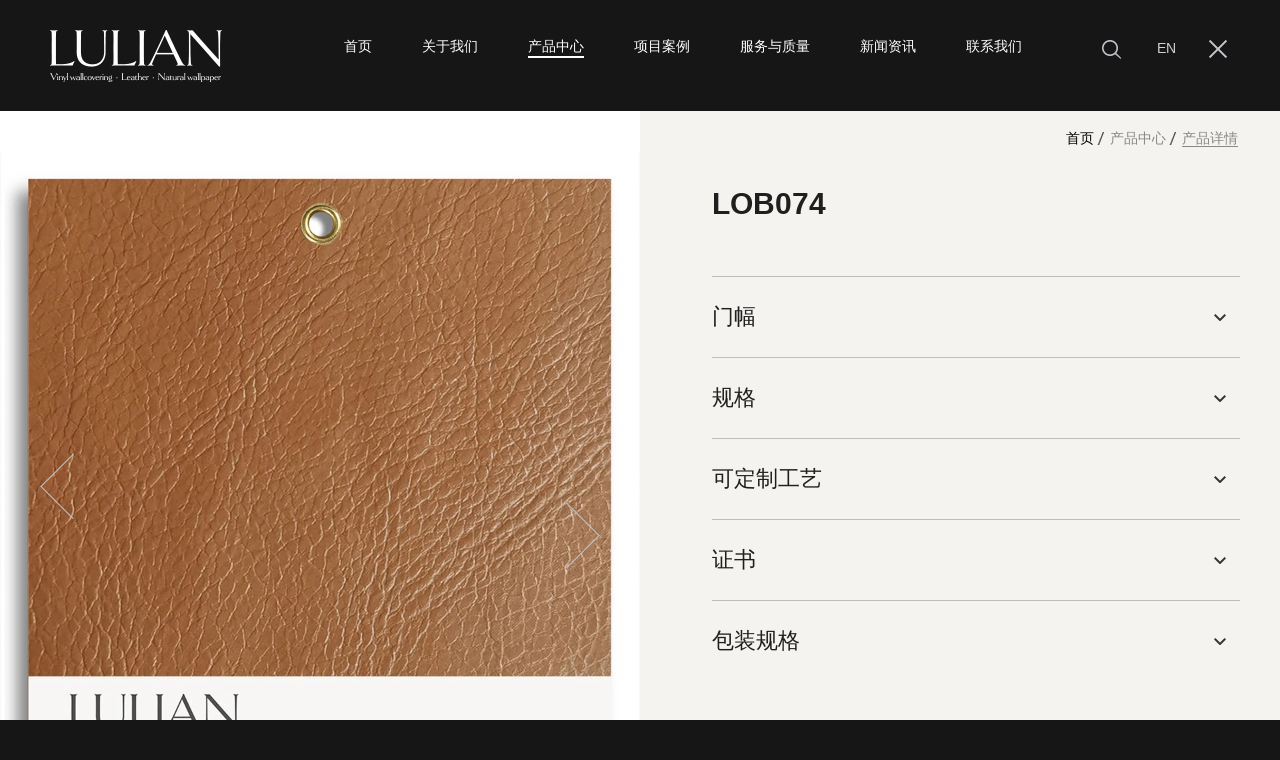

--- FILE ---
content_type: text/html; charset=UTF-8
request_url: https://zjlulian.com/products_cont.html?id=526
body_size: 7107
content:

<!DOCTYPE html>

<html lang="zh-cn">

<head>

    <meta name="csrf-token" content="plJaCPM0PIr4SimriCBLMQv37SGiMqOQCC5FNoyd">

    <title>LOB074</title>

    <meta charset=utf-8>

    <meta name="keywords" content="路联科技|皮革|装饰|人造革|真皮|乙烯基壁布|墙咔|软木皮革|特殊面料|天然壁纸|PP/PE面料">

    <meta name="description" content="致力于品质及美学的专业装帧材料供应商。十多年来所积累的生产经验和专业知识使我们更加有信心与实力，通过我们集成的每一步，从咨询到最终交付，为您提供所需的服务。">

    <meta name="author" content="本站由杭州翰臣科技有限公司进行全程策划/页面设计/程序开发完成.24小时技术支持——翰臣科技：http://www.68team.com">

    <meta http-equiv="X-UA-Compatible" content="IE=edge,chrome=1" />

    <meta name="viewport" content="width=device-width, initial-scale=1.0, user-scalable=no">

    <link rel="stylesheet" href="/public/css/swiper.css">

    <link rel="stylesheet" href="/public/css/animate.css">

    <link rel="stylesheet" href="/public/css/style.css">

    <script>if(/msie (6.0|7.0|8.0|9.0)/i.test(navigator.userAgent)){window.location.href='abandoned.html';}</script>

</head>

<body ontouchstart >

<!-- 头部 -->

<div class="hdbox">

    <!-- PC -->

    <div class="head clearfix alltime">

        <div class="ibox clearfix">

            <a href="home.html" class="logo">

                <img src="/public/images/logo.png" alt="LULIAN">

            </a>

            <div class="hrt clearfix">

                <div class="menu ">

						<span>

							<s></s>

							<s></s>

						</span>

                </div>

                <a href="https://zjlulian.com/en/home.html" class="yy f_16">EN</a>

                <div class="ss">

                    <span></span>

                </div>

                <div class="abox clearfix f_16">

                    <a href="home.html" class="lbt">

                        <span>首页</span>

                    </a>

                    <a href="about.html" class="lbt">

                        <span>关于我们</span>

                    </a>

                    <a href="products.html" class="lbt">

                        <span>产品中心</span>

                    </a>

                    <a href="cases.html" class="lbt">

                        <span>项目案例</span>



                    </a>

                    <a href="service.html" class="lbt">

                        <span>服务与质量</span>

                    </a>

                    <div class="lbt">
                        <a href="news.html"> <span>新闻资讯</span> </a>
                        <div class="lbtm">
                            
                                
                                    <a href="news.html?pid=5">公司新闻</a>

                                
                                    <a href="news.html?pid=7">行业百科</a>

                                
                                                        </div>
                    </div>
    


                    <a href="contact.html" class="lbt">

                        <span>联系我们</span>

                    </a>



                </div>

            </div>

        </div>

    </div>

    <!-- 手机 -->

    <div class="mhead alltime">

        <div class="menu alltime ">

            <s></s>

            <s></s>

            <s></s>

        </div>

        <a href="home.html" class="logo"><img src="/public/images/logo.png" alt="LULIAN"></a>

        <div class="ss"></div>

    </div>

    <div class="m_navbox alltime">

        <div class="out"></div>

        <ul class="ul1">

            <li>

                <a href="home.html" class="ltop">首页</a>

            </li>

            <li>

                <a href="about.html"  class="ltop">

                    关于我们

                </a>

            </li>

            <li>

                <a href="products.html"  class="ltop">

                    产品中心

                </a>

            </li>

            <li>

                <a href="cases.html"  class="ltop">

                    项目案例

                </a>

            </li>

            <li>

                <a href="service.html"  class="ltop">

                    服务与质量

                </a>

            </li>

            <li>

                <a href="news.html"  class="ltop">

                    新闻资讯

                </a>

            </li>

            <li>

                <a href="contact.html"  class="ltop">

                    联系我们

                </a>

            </li>

            <li>

                <a href="https://zjlulian.com/en/home.html" class="ltop">EN</a>

            </li>

        </ul>

    </div>







</div>

<!-- 搜索弹窗 -->

<div class="seatanchuang alltime">

    <s></s>

    <form action="search.html" method="get" id="search_head_form">

    <div class="stop">

        <div class="sbox clearfix">

            <input type="text" placeholder="请输入搜索内容" name="keywords">

            <a onclick="$('#search_head_form').submit();"></a>

        </div>





    </div>

    </form>



</div>



	<!-- banner -->
   <div class="kong"></div>
	<!-- 内容 -->
	<div class="a_dw" id="d1"></div>
	<div class="ab1   prsc_n1  ">
		<div class="box">
			<div class="anav clearfix">
				<a href="home.html">首页</a>
				<a href="products.html"><span>产品中心</span></a>
				<a href=""><span>产品详情</span></a>
			</div>
		</div>
	</div>	


	<div class="prsc2  prsc_n2 ">
		<div class="ibox clearfix">
			<div class="plt">
				<div class="swiper-container swiper6 stop-swiping " >
					<div class="swiper-wrapper">
																			<div class="swiper-slide">
							<div class="sbox clearfix alltime" >
								<img src="/public/uploads/admin/img/20220106_163659.webp" alt="LOB074">
							</div>
						</div>
																		</div>
					<div class="swiper-pagination pagination6 alltime "></div>
					<div class="swiper-button-prev prev6 alltime"></div>
					<div class="swiper-button-next next6 alltime"></div>
				</div>
			</div>
			
			<div class="txt">
				<div class="box clearfix">
					<div class="txrt">
						<div class="tt f_36 fbd">LOB074</div>
						<ul class="ul1">
																					<li>
								<div class="ltop f_24">
									门幅
								</div>
								<div class="lbtm f_18">
									140cm±3cm (54&#039;&#039;/55&#039;&#039;)
																	</div>
							</li>
														<li>
								<div class="ltop f_24">
									规格
								</div>
								<div class="lbtm f_18">
									可定制厚度 0.5~3.5mm
																	</div>
							</li>
														<li>
								<div class="ltop f_24">
									可定制工艺
								</div>
								<div class="lbtm f_18">
									环保、阻燃、防霉、羊巴/牛巴、耐刮、肤感、高固、印刷等
																	</div>
							</li>
														<li>
								<div class="ltop f_24">
									证书
								</div>
								<div class="lbtm f_18">
									CE、SVHC、英标阻燃、美标阻燃、电阻、、变形、防霉等
																			<a href="down.html">下载证书</a>
																	</div>
							</li>
														<li>
								<div class="ltop f_24">
									包装规格
								</div>
								<div class="lbtm f_18">
									常规40米/卷
																	</div>
							</li>
														
						</ul>

						<div class="btn clearfix f_18 alltime">
														<a href="/public/uploads/admin/file/1da16931a47bb0db7afd0345a906db46.pdf"  target="_blank"><img src="/public/images/prc_1.png" alt="LULIAN"> 下载PDF</a>
														<span>免费拿样</span>
						</div>
					</div>
				</div>
			</div>
		</div>
	</div>

	<!-- 咨询弹窗 -->
	<div class="zxtanchuang alltime">
		<div class="out"></div>
		<form id="addmsg" action="addmsg.html" method="post">
			<input type="hidden" name="_token" value="plJaCPM0PIr4SimriCBLMQv37SGiMqOQCC5FNoyd">
		<div class="zbox gdt">
			<div class="tt f_36 fbd">询问信息</div>
			<div class="tc f_18">
				我们很乐意尽快为您提供有关您感兴趣的产品的所有详细信息。
			</div>
			<div class="zcon clearfix">
				<div class="zlt">
					<div class="img"><img src="/public/uploads/admin/img/20220106_163643.webp" alt="LULIAN"></div>
					<div class="txt">
						<div class="cn">LOB074</div>
						<input type="hidden" name="product" value="526">
						<div class="en f_22 gold">Artificial Leather</div>
					</div>
				</div>
				<div class="zrt">
					<ul class="ul1 clearfix">
						<li>
							<div class="ltt">姓名</div>
							<input type="text" placeholder="您的姓名" id="name" name="name">
						</li>
						<li>
							<div class="ltt">邮箱</div>
							<input type="text" placeholder="您的邮箱" id="email" name="email">
						</li>
						<li>
							<div class="ltt">电话</div>
							<input type="text" placeholder="您的电话" id="phone" name="phone">
						</li>
						<li>
							<div class="ltt">公司</div>
							<input type="text" placeholder="您的公司名称" id="company_name" name="company_name">
						</li>
						<li>
							<div class="ltt">地址</div>
							<input type="text" placeholder="您的地址" id="address" name="address">
						</li>
						<li>
							<div class="ltt">国家</div>
							<input type="text" placeholder="您所在的国家" id="position" name="position">
						</li>
						<li>
							<div class="ltt">省份</div>
							<input type="text" placeholder="您所在的省份" id="province" name="province">
						</li>
						<li>
							<div class="ltt">城市</div>
							<input type="text" placeholder="您所在的城市" id="city" name="city">
						</li>
						<li>
							<div class="ltt">留言</div>
							<textarea  placeholder="您的留言"  id="content" name="content"></textarea>
						</li>
					</ul>

					<div class="qt clearfix alltime">
						<div class="qlt">
							<div class="ty"><span class="act">我同意本网站隐私政策的条款。</span><input type="checkbox" name="is_sure1" value="1" checked style="display: none"> <a href="msg.html" target="_blank">更多信息</a></div>

							<div class="ty"><span>我希望收到有关活动和商业计划的信息 <span>（可选）</span></span><input type="checkbox" name="is_sure2" value="1"  style="display: none"></div>

						</div>
						<div class="qrt f_18" id="sub_a">提交留言</div>
					</div>
				</div>
			</div>
		</div>
		</form>
	</div>

    	<div class="prsc3 prsc4 alltime">
		<div class="box">
			<div class="tt f_36 fbd">类似产品</div>
		</div>
		<ul class="ul1 clearfix f_18">
							
			<li>
				<a href="products_cont.html?id=433" title="Artificial Leather">
					<div class="img">
						<img src="/public/uploads/admin/img/20220104_150045.webp" alt="LULIAN">
					</div>
					<div class="ltt gold">LOB001</div>
				</a>
			</li>
				
			<li>
				<a href="products_cont.html?id=434" title="Artificial Leather">
					<div class="img">
						<img src="/public/uploads/admin/img/20220104_153352.webp" alt="LULIAN">
					</div>
					<div class="ltt gold">LOB002</div>
				</a>
			</li>
				
			<li>
				<a href="products_cont.html?id=435" title="Artificial Leather">
					<div class="img">
						<img src="/public/uploads/admin/img/20220104_155625.webp" alt="LULIAN">
					</div>
					<div class="ltt gold">LOB003</div>
				</a>
			</li>
				
			<li>
				<a href="products_cont.html?id=436" title="Artificial Leather">
					<div class="img">
						<img src="/public/uploads/admin/img/20220104_161633.webp" alt="LULIAN">
					</div>
					<div class="ltt gold">LOB004</div>
				</a>
			</li>
				
			<li>
				<a href="products_cont.html?id=437" title="Artificial Leather">
					<div class="img">
						<img src="/public/uploads/admin/img/20220104_161913.webp" alt="LULIAN">
					</div>
					<div class="ltt gold">LOB005</div>
				</a>
			</li>
				
			<li>
				<a href="products_cont.html?id=438" title="Artificial Leather">
					<div class="img">
						<img src="/public/uploads/admin/img/20220104_162138.webp" alt="LULIAN">
					</div>
					<div class="ltt gold">LOB006</div>
				</a>
			</li>
				
			<li>
				<a href="products_cont.html?id=439" title="Artificial Leather">
					<div class="img">
						<img src="/public/uploads/admin/img/20220104_162419.webp" alt="LULIAN">
					</div>
					<div class="ltt gold">LOB007</div>
				</a>
			</li>
				
			<li>
				<a href="products_cont.html?id=440" title="Artificial Leather">
					<div class="img">
						<img src="/public/uploads/admin/img/20220104_162753.webp" alt="LULIAN">
					</div>
					<div class="ltt gold">LOB008</div>
				</a>
			</li>
				
			<li>
				<a href="products_cont.html?id=441" title="Artificial Leather">
					<div class="img">
						<img src="/public/uploads/admin/img/20220104_163150.webp" alt="LULIAN">
					</div>
					<div class="ltt gold">LOB009</div>
				</a>
			</li>
				
			<li>
				<a href="products_cont.html?id=593" title="Cork   Leather">
					<div class="img">
						<img src="/public/uploads/admin/img/20220110_170914.webp" alt="LULIAN">
					</div>
					<div class="ltt gold">LL18-R035</div>
				</a>
			</li>
				
			<li>
				<a href="products_cont.html?id=442" title="Artificial Leather">
					<div class="img">
						<img src="/public/uploads/admin/img/20220104_164010.webp" alt="LULIAN">
					</div>
					<div class="ltt gold">LOB011</div>
				</a>
			</li>
				
			<li>
				<a href="products_cont.html?id=443" title="Artificial Leather">
					<div class="img">
						<img src="/public/uploads/admin/img/20220104_164356.webp" alt="LULIAN">
					</div>
					<div class="ltt gold">LOB012</div>
				</a>
			</li>
				
			<li>
				<a href="products_cont.html?id=472" title="Artificial Leather">
					<div class="img">
						<img src="/public/uploads/admin/img/20220105_162626.webp" alt="LULIAN">
					</div>
					<div class="ltt gold">LOB013</div>
				</a>
			</li>
				
			<li>
				<a href="products_cont.html?id=444" title="Artificial Leather">
					<div class="img">
						<img src="/public/uploads/admin/img/20220104_164807.webp" alt="LULIAN">
					</div>
					<div class="ltt gold">LOB013</div>
				</a>
			</li>
				
			<li>
				<a href="products_cont.html?id=445" title="Artificial Leather">
					<div class="img">
						<img src="/public/uploads/admin/img/20220104_165319.webp" alt="LULIAN">
					</div>
					<div class="ltt gold">LOB014</div>
				</a>
			</li>
				
			<li>
				<a href="products_cont.html?id=446" title="Artificial Leather">
					<div class="img">
						<img src="/public/uploads/admin/img/20220105_085716.webp" alt="LULIAN">
					</div>
					<div class="ltt gold">LOB015</div>
				</a>
			</li>
				
			<li>
				<a href="products_cont.html?id=447" title="Artificial Leather">
					<div class="img">
						<img src="/public/uploads/admin/img/20220105_090155.webp" alt="LULIAN">
					</div>
					<div class="ltt gold">LOB016</div>
				</a>
			</li>
				
			<li>
				<a href="products_cont.html?id=448" title="Artificial Leather">
					<div class="img">
						<img src="/public/uploads/admin/img/20220105_090640.webp" alt="LULIAN">
					</div>
					<div class="ltt gold">LOB017</div>
				</a>
			</li>
				
			<li>
				<a href="products_cont.html?id=449" title="Artificial Leather">
					<div class="img">
						<img src="/public/uploads/admin/img/20220105_090913.webp" alt="LULIAN">
					</div>
					<div class="ltt gold">LOB018</div>
				</a>
			</li>
				
			<li>
				<a href="products_cont.html?id=450" title="Artificial Leather">
					<div class="img">
						<img src="/public/uploads/admin/img/20220105_091219.webp" alt="LULIAN">
					</div>
					<div class="ltt gold">LOB019</div>
				</a>
			</li>
				
			<li>
				<a href="products_cont.html?id=451" title="Artificial Leather">
					<div class="img">
						<img src="/public/uploads/admin/img/20220105_091423.webp" alt="LULIAN">
					</div>
					<div class="ltt gold">LOB020</div>
				</a>
			</li>
				
			<li>
				<a href="products_cont.html?id=473" title="Artificial Leather">
					<div class="img">
						<img src="/public/uploads/admin/img/20220106_091432.webp" alt="LULIAN">
					</div>
					<div class="ltt gold">LOB021</div>
				</a>
			</li>
				
			<li>
				<a href="products_cont.html?id=474" title="Artificial Leather">
					<div class="img">
						<img src="/public/uploads/admin/img/20220106_095617.webp" alt="LULIAN">
					</div>
					<div class="ltt gold">LOB022</div>
				</a>
			</li>
				
			<li>
				<a href="products_cont.html?id=475" title="Artificial Leather">
					<div class="img">
						<img src="/public/uploads/admin/img/20220106_095953.webp" alt="LULIAN">
					</div>
					<div class="ltt gold">LOB023</div>
				</a>
			</li>
				
			<li>
				<a href="products_cont.html?id=476" title="Artificial Leather">
					<div class="img">
						<img src="/public/uploads/admin/img/20220106_101101.webp" alt="LULIAN">
					</div>
					<div class="ltt gold">LOB024</div>
				</a>
			</li>
				
			<li>
				<a href="products_cont.html?id=477" title="Artificial Leather">
					<div class="img">
						<img src="/public/uploads/admin/img/20220106_101437.webp" alt="LULIAN">
					</div>
					<div class="ltt gold">LOB025</div>
				</a>
			</li>
				
			<li>
				<a href="products_cont.html?id=478" title="Artificial Leather">
					<div class="img">
						<img src="/public/uploads/admin/img/20220106_101740.webp" alt="LULIAN">
					</div>
					<div class="ltt gold">LOB026</div>
				</a>
			</li>
				
			<li>
				<a href="products_cont.html?id=479" title="Artificial Leather">
					<div class="img">
						<img src="/public/uploads/admin/img/20220106_102611.webp" alt="LULIAN">
					</div>
					<div class="ltt gold">LOB027</div>
				</a>
			</li>
				
			<li>
				<a href="products_cont.html?id=480" title="Artificial Leather">
					<div class="img">
						<img src="/public/uploads/admin/img/20220106_102848.webp" alt="LULIAN">
					</div>
					<div class="ltt gold">LOB028</div>
				</a>
			</li>
				
			<li>
				<a href="products_cont.html?id=481" title="Artificial Leather">
					<div class="img">
						<img src="/public/uploads/admin/img/20220106_103116.webp" alt="LULIAN">
					</div>
					<div class="ltt gold">LOB029</div>
				</a>
			</li>
				
			<li>
				<a href="products_cont.html?id=482" title="Artificial Leather">
					<div class="img">
						<img src="/public/uploads/admin/img/20220106_103343.webp" alt="LULIAN">
					</div>
					<div class="ltt gold">LOB030</div>
				</a>
			</li>
				
			<li>
				<a href="products_cont.html?id=483" title="Artificial Leather">
					<div class="img">
						<img src="/public/uploads/admin/img/20220106_103620.webp" alt="LULIAN">
					</div>
					<div class="ltt gold">LOB031</div>
				</a>
			</li>
				
			<li>
				<a href="products_cont.html?id=484" title="Artificial Leather">
					<div class="img">
						<img src="/public/uploads/admin/img/20220106_103835.webp" alt="LULIAN">
					</div>
					<div class="ltt gold">LOB032</div>
				</a>
			</li>
				
			<li>
				<a href="products_cont.html?id=485" title="Artificial Leather">
					<div class="img">
						<img src="/public/uploads/admin/img/20220106_104318.webp" alt="LULIAN">
					</div>
					<div class="ltt gold">LOB033</div>
				</a>
			</li>
				
			<li>
				<a href="products_cont.html?id=486" title="Artificial Leather">
					<div class="img">
						<img src="/public/uploads/admin/img/20220106_104836.webp" alt="LULIAN">
					</div>
					<div class="ltt gold">LOB034</div>
				</a>
			</li>
				
			<li>
				<a href="products_cont.html?id=487" title="Artificial Leather">
					<div class="img">
						<img src="/public/uploads/admin/img/20220106_110705.webp" alt="LULIAN">
					</div>
					<div class="ltt gold">LOB035</div>
				</a>
			</li>
				
			<li>
				<a href="products_cont.html?id=488" title="Artificial Leather">
					<div class="img">
						<img src="/public/uploads/admin/img/20220106_111530.webp" alt="LULIAN">
					</div>
					<div class="ltt gold">LOB036</div>
				</a>
			</li>
				
			<li>
				<a href="products_cont.html?id=489" title="Artificial Leather">
					<div class="img">
						<img src="/public/uploads/admin/img/20220106_111821.webp" alt="LULIAN">
					</div>
					<div class="ltt gold">LOB037</div>
				</a>
			</li>
				
			<li>
				<a href="products_cont.html?id=490" title="Artificial Leather">
					<div class="img">
						<img src="/public/uploads/admin/img/20220106_112223.webp" alt="LULIAN">
					</div>
					<div class="ltt gold">LOB038</div>
				</a>
			</li>
				
			<li>
				<a href="products_cont.html?id=491" title="Artificial Leather">
					<div class="img">
						<img src="/public/uploads/admin/img/20220106_113653.webp" alt="LULIAN">
					</div>
					<div class="ltt gold">LOB039</div>
				</a>
			</li>
				
			<li>
				<a href="products_cont.html?id=492" title="Artificial Leather">
					<div class="img">
						<img src="/public/uploads/admin/img/20220106_124047.webp" alt="LULIAN">
					</div>
					<div class="ltt gold">LOB040</div>
				</a>
			</li>
				
			<li>
				<a href="products_cont.html?id=493" title="Artificial Leather">
					<div class="img">
						<img src="/public/uploads/admin/img/20220106_124316.webp" alt="LULIAN">
					</div>
					<div class="ltt gold">LOB041</div>
				</a>
			</li>
				
			<li>
				<a href="products_cont.html?id=494" title="Artificial Leather">
					<div class="img">
						<img src="/public/uploads/admin/img/20220106_124634.webp" alt="LULIAN">
					</div>
					<div class="ltt gold">LOB042</div>
				</a>
			</li>
				
			<li>
				<a href="products_cont.html?id=495" title="Artificial Leather">
					<div class="img">
						<img src="/public/uploads/admin/img/20220106_124944.webp" alt="LULIAN">
					</div>
					<div class="ltt gold">LOB043</div>
				</a>
			</li>
				
			<li>
				<a href="products_cont.html?id=496" title="Artificial Leather">
					<div class="img">
						<img src="/public/uploads/admin/img/20220106_125445.webp" alt="LULIAN">
					</div>
					<div class="ltt gold">LOB044</div>
				</a>
			</li>
				
			<li>
				<a href="products_cont.html?id=497" title="Artificial Leather">
					<div class="img">
						<img src="/public/uploads/admin/img/20220106_125712.webp" alt="LULIAN">
					</div>
					<div class="ltt gold">LOB045</div>
				</a>
			</li>
				
			<li>
				<a href="products_cont.html?id=498" title="Artificial Leather">
					<div class="img">
						<img src="/public/uploads/admin/img/20220106_125933.webp" alt="LULIAN">
					</div>
					<div class="ltt gold">LOB046</div>
				</a>
			</li>
				
			<li>
				<a href="products_cont.html?id=499" title="Artificial Leather">
					<div class="img">
						<img src="/public/uploads/admin/img/20220106_130141.webp" alt="LULIAN">
					</div>
					<div class="ltt gold">LOB047</div>
				</a>
			</li>
				
			<li>
				<a href="products_cont.html?id=500" title="Artificial Leather">
					<div class="img">
						<img src="/public/uploads/admin/img/20220106_130503.webp" alt="LULIAN">
					</div>
					<div class="ltt gold">LOB048</div>
				</a>
			</li>
				
			<li>
				<a href="products_cont.html?id=501" title="Artificial Leather">
					<div class="img">
						<img src="/public/uploads/admin/img/20220106_130751.webp" alt="LULIAN">
					</div>
					<div class="ltt gold">LOB049</div>
				</a>
			</li>
				
			<li>
				<a href="products_cont.html?id=502" title="Artificial Leather">
					<div class="img">
						<img src="/public/uploads/admin/img/20220106_131030.webp" alt="LULIAN">
					</div>
					<div class="ltt gold">LOB050</div>
				</a>
			</li>
				
			<li>
				<a href="products_cont.html?id=503" title="Artificial Leather">
					<div class="img">
						<img src="/public/uploads/admin/img/20220106_140945.webp" alt="LULIAN">
					</div>
					<div class="ltt gold">LOB051</div>
				</a>
			</li>
				
			<li>
				<a href="products_cont.html?id=504" title="Artificial Leather">
					<div class="img">
						<img src="/public/uploads/admin/img/20220106_141212.webp" alt="LULIAN">
					</div>
					<div class="ltt gold">LOB052</div>
				</a>
			</li>
				
			<li>
				<a href="products_cont.html?id=505" title="Artificial Leather">
					<div class="img">
						<img src="/public/uploads/admin/img/20220106_141643.webp" alt="LULIAN">
					</div>
					<div class="ltt gold">LOB053</div>
				</a>
			</li>
				
			<li>
				<a href="products_cont.html?id=506" title="Artificial Leather">
					<div class="img">
						<img src="/public/uploads/admin/img/20220106_142101.webp" alt="LULIAN">
					</div>
					<div class="ltt gold">LOB054</div>
				</a>
			</li>
				
			<li>
				<a href="products_cont.html?id=507" title="Artificial Leather">
					<div class="img">
						<img src="/public/uploads/admin/img/20220106_142348.webp" alt="LULIAN">
					</div>
					<div class="ltt gold">LOB055</div>
				</a>
			</li>
				
			<li>
				<a href="products_cont.html?id=508" title="Artificial Leather">
					<div class="img">
						<img src="/public/uploads/admin/img/20220106_142715.webp" alt="LULIAN">
					</div>
					<div class="ltt gold">LOB056</div>
				</a>
			</li>
				
			<li>
				<a href="products_cont.html?id=509" title="Artificial Leather">
					<div class="img">
						<img src="/public/uploads/admin/img/20220106_143359.webp" alt="LULIAN">
					</div>
					<div class="ltt gold">LOB057</div>
				</a>
			</li>
				
			<li>
				<a href="products_cont.html?id=510" title="Artificial Leather">
					<div class="img">
						<img src="/public/uploads/admin/img/20220106_143628.webp" alt="LULIAN">
					</div>
					<div class="ltt gold">LOB058</div>
				</a>
			</li>
				
			<li>
				<a href="products_cont.html?id=511" title="Artificial Leather">
					<div class="img">
						<img src="/public/uploads/admin/img/20220106_143907.webp" alt="LULIAN">
					</div>
					<div class="ltt gold">LOB061</div>
				</a>
			</li>
				
			<li>
				<a href="products_cont.html?id=512" title="Artificial Leather">
					<div class="img">
						<img src="/public/uploads/admin/img/20220106_144341.webp" alt="LULIAN">
					</div>
					<div class="ltt gold">LOB062</div>
				</a>
			</li>
				
			<li>
				<a href="products_cont.html?id=513" title="Artificial Leather">
					<div class="img">
						<img src="/public/uploads/admin/img/20220106_145631.webp" alt="LULIAN">
					</div>
					<div class="ltt gold">LOB063</div>
				</a>
			</li>
				
			<li>
				<a href="products_cont.html?id=514" title="Artificial Leather">
					<div class="img">
						<img src="/public/uploads/admin/img/20220106_150755.webp" alt="LULIAN">
					</div>
					<div class="ltt gold">LOB064</div>
				</a>
			</li>
				
			<li>
				<a href="products_cont.html?id=515" title="Artificial Leather">
					<div class="img">
						<img src="/public/uploads/admin/img/20220106_151808.webp" alt="LULIAN">
					</div>
					<div class="ltt gold">LOB065</div>
				</a>
			</li>
				
			<li>
				<a href="products_cont.html?id=524" title="Artificial Leather">
					<div class="img">
						<img src="/public/uploads/admin/img/20220106_163122.webp" alt="LULIAN">
					</div>
					<div class="ltt gold">LOB066</div>
				</a>
			</li>
				
			<li>
				<a href="products_cont.html?id=516" title="Artificial Leather">
					<div class="img">
						<img src="/public/uploads/admin/img/20220106_152052.webp" alt="LULIAN">
					</div>
					<div class="ltt gold">LPB066</div>
				</a>
			</li>
				
			<li>
				<a href="products_cont.html?id=517" title="Artificial Leather">
					<div class="img">
						<img src="/public/uploads/admin/img/20220106_152316.webp" alt="LULIAN">
					</div>
					<div class="ltt gold">LOB067</div>
				</a>
			</li>
				
			<li>
				<a href="products_cont.html?id=518" title="Artificial Leather">
					<div class="img">
						<img src="/public/uploads/admin/img/20220106_152853.webp" alt="LULIAN">
					</div>
					<div class="ltt gold">LOB068</div>
				</a>
			</li>
				
			<li>
				<a href="products_cont.html?id=520" title="Artificial Leather">
					<div class="img">
						<img src="/public/uploads/admin/img/20220106_153548.webp" alt="LULIAN">
					</div>
					<div class="ltt gold">LOB069</div>
				</a>
			</li>
				
			<li>
				<a href="products_cont.html?id=521" title="Artificial Leather">
					<div class="img">
						<img src="/public/uploads/admin/img/20220106_153941.webp" alt="LULIAN">
					</div>
					<div class="ltt gold">LOB070</div>
				</a>
			</li>
				
			<li>
				<a href="products_cont.html?id=522" title="Artificial Leather">
					<div class="img">
						<img src="/public/uploads/admin/img/20220106_154333.webp" alt="LULIAN">
					</div>
					<div class="ltt gold">LOB071</div>
				</a>
			</li>
				
			<li>
				<a href="products_cont.html?id=523" title="Artificial Leather">
					<div class="img">
						<img src="/public/uploads/admin/img/20220106_162913.webp" alt="LULIAN">
					</div>
					<div class="ltt gold">LOB072</div>
				</a>
			</li>
				
			<li>
				<a href="products_cont.html?id=525" title="Artificial Leather">
					<div class="img">
						<img src="/public/uploads/admin/img/20220106_163437.webp" alt="LULIAN">
					</div>
					<div class="ltt gold">LOB073</div>
				</a>
			</li>
				
			<li>
				<a href="products_cont.html?id=527" title="Artificial Leather">
					<div class="img">
						<img src="/public/uploads/admin/img/20220106_163932.webp" alt="LULIAN">
					</div>
					<div class="ltt gold">LOB075</div>
				</a>
			</li>
				
			<li>
				<a href="products_cont.html?id=528" title="Artificial Leather">
					<div class="img">
						<img src="/public/uploads/admin/img/20220106_165116.webp" alt="LULIAN">
					</div>
					<div class="ltt gold">LOB076</div>
				</a>
			</li>
				
			<li>
				<a href="products_cont.html?id=530" title="Artificial Leather">
					<div class="img">
						<img src="/public/uploads/admin/img/20220106_165950.webp" alt="LULIAN">
					</div>
					<div class="ltt gold">LOB077</div>
				</a>
			</li>
				
			<li>
				<a href="products_cont.html?id=531" title="Artificial Leather">
					<div class="img">
						<img src="/public/uploads/admin/img/20220106_170220.webp" alt="LULIAN">
					</div>
					<div class="ltt gold">LOB078</div>
				</a>
			</li>
				
			<li>
				<a href="products_cont.html?id=532" title="Artificial Leather">
					<div class="img">
						<img src="/public/uploads/admin/img/20220106_170430.webp" alt="LULIAN">
					</div>
					<div class="ltt gold">LOB079</div>
				</a>
			</li>
				
			<li>
				<a href="products_cont.html?id=533" title="Artificial Leather">
					<div class="img">
						<img src="/public/uploads/admin/img/20220106_170633.webp" alt="LULIAN">
					</div>
					<div class="ltt gold">LOB081</div>
				</a>
			</li>
				
			<li>
				<a href="products_cont.html?id=534" title="Artificial Leather">
					<div class="img">
						<img src="/public/uploads/admin/img/20220107_084516.webp" alt="LULIAN">
					</div>
					<div class="ltt gold">LOB082</div>
				</a>
			</li>
				
			<li>
				<a href="products_cont.html?id=535" title="Artificial Leather">
					<div class="img">
						<img src="/public/uploads/admin/img/20220107_085048.webp" alt="LULIAN">
					</div>
					<div class="ltt gold">LOB083</div>
				</a>
			</li>
				
			<li>
				<a href="products_cont.html?id=536" title="Artificial Leather">
					<div class="img">
						<img src="/public/uploads/admin/img/20220107_085410.webp" alt="LULIAN">
					</div>
					<div class="ltt gold">LOB084</div>
				</a>
			</li>
				
			<li>
				<a href="products_cont.html?id=537" title="Artificial Leather">
					<div class="img">
						<img src="/public/uploads/admin/img/20220107_085806.webp" alt="LULIAN">
					</div>
					<div class="ltt gold">LOB085</div>
				</a>
			</li>
				
			<li>
				<a href="products_cont.html?id=538" title="Artificial Leather">
					<div class="img">
						<img src="/public/uploads/admin/img/20220107_090054.webp" alt="LULIAN">
					</div>
					<div class="ltt gold">LOB086</div>
				</a>
			</li>
				
			<li>
				<a href="products_cont.html?id=539" title="Artificial Leather">
					<div class="img">
						<img src="/public/uploads/admin/img/20220107_090310.webp" alt="LULIAN">
					</div>
					<div class="ltt gold">LOB087</div>
				</a>
			</li>
				
			<li>
				<a href="products_cont.html?id=540" title="Artificial Leather">
					<div class="img">
						<img src="/public/uploads/admin/img/20220107_090525.webp" alt="LULIAN">
					</div>
					<div class="ltt gold">LOB088</div>
				</a>
			</li>
				
			<li>
				<a href="products_cont.html?id=541" title="Artificial Leather">
					<div class="img">
						<img src="/public/uploads/admin/img/20220107_090746.webp" alt="LULIAN">
					</div>
					<div class="ltt gold">LOB089</div>
				</a>
			</li>
				
			<li>
				<a href="products_cont.html?id=542" title="Artificial Leather">
					<div class="img">
						<img src="/public/uploads/admin/img/20220107_091028.webp" alt="LULIAN">
					</div>
					<div class="ltt gold">LOB090</div>
				</a>
			</li>
				
			<li>
				<a href="products_cont.html?id=543" title="Artificial Leather">
					<div class="img">
						<img src="/public/uploads/admin/img/20220107_091222.webp" alt="LULIAN">
					</div>
					<div class="ltt gold">LOB091</div>
				</a>
			</li>
				
			<li>
				<a href="products_cont.html?id=544" title="Artificial Leather">
					<div class="img">
						<img src="/public/uploads/admin/img/20220107_091629.webp" alt="LULIAN">
					</div>
					<div class="ltt gold">LOB092</div>
				</a>
			</li>
				
			<li>
				<a href="products_cont.html?id=545" title="Artificial Leather">
					<div class="img">
						<img src="/public/uploads/admin/img/20220107_093152.webp" alt="LULIAN">
					</div>
					<div class="ltt gold">LOB093</div>
				</a>
			</li>
				
			<li>
				<a href="products_cont.html?id=546" title="Artificial Leather">
					<div class="img">
						<img src="/public/uploads/admin/img/20220107_093551.webp" alt="LULIAN">
					</div>
					<div class="ltt gold">LOB094</div>
				</a>
			</li>
				
			<li>
				<a href="products_cont.html?id=547" title="Artificial Leather">
					<div class="img">
						<img src="/public/uploads/admin/img/20220107_093845.webp" alt="LULIAN">
					</div>
					<div class="ltt gold">LOB095</div>
				</a>
			</li>
				
			<li>
				<a href="products_cont.html?id=548" title="Artificial Leather">
					<div class="img">
						<img src="/public/uploads/admin/img/20220107_094044.webp" alt="LULIAN">
					</div>
					<div class="ltt gold">LOB096</div>
				</a>
			</li>
				
			<li>
				<a href="products_cont.html?id=549" title="Artificial Leather">
					<div class="img">
						<img src="/public/uploads/admin/img/20220107_094240.webp" alt="LULIAN">
					</div>
					<div class="ltt gold">LOB097</div>
				</a>
			</li>
				
			<li>
				<a href="products_cont.html?id=550" title="Artificial Leather">
					<div class="img">
						<img src="/public/uploads/admin/img/20220107_105557.webp" alt="LULIAN">
					</div>
					<div class="ltt gold">LOB098</div>
				</a>
			</li>
				
			<li>
				<a href="products_cont.html?id=551" title="Artificial Leather">
					<div class="img">
						<img src="/public/uploads/admin/img/20220107_105808.webp" alt="LULIAN">
					</div>
					<div class="ltt gold">LOB099</div>
				</a>
			</li>
				
			<li>
				<a href="products_cont.html?id=552" title="Artificial Leather">
					<div class="img">
						<img src="/public/uploads/admin/img/20220107_110115.webp" alt="LULIAN">
					</div>
					<div class="ltt gold">LOB100</div>
				</a>
			</li>
							
		</ul>
	</div>
	<!-- 底部 -->
	<div class="footer">

    <div class="ibox clearfix">

        <div class="ftop clearfix">

            <div class="flt">

                <a href="home.html" class="logo">

                    <img src="/public/images/logo.png" alt="LULIAN">

                </a>

                <a href="mailto:info@luliandecor .com" class="dh clearfix">

                    邮箱：<span class="f_24 fbd">info@luliandecor .com</span>

                </a>

                <a href="https://j.map.baidu.com/f4/-0VJ" target="_blank" class="dh dz clearfix">

                    地址：浙江安吉塘浦工业园区路联新材料集团股份有限公司

                </a>

                <div class="a clearfix">

                    <a class="wx">

                        <img src="/public/images/fo_1.png" alt="LULIAN">

                    </a>

                    <a href="home.html" class="qq">
                        <img src="/public/images/fo_2.png" alt="LULIAN">
                    </a>



                    <a href="home.html" class="xl" target="_blank">

                        <img src="/public/images/fo_3.png" alt="LULIAN">

                    </a>

                </div>

                <div class="ewm alltime">

                    <img src="/public/uploads/admin/img/20230201_092443.webp" alt="LULIAN">

                </div>

            </div>


            <div class="frt clearfix">

                <div class="top"></div>

                <ul class="ul1 clearfix">

                    <li>

                        <div class="ltop f_18">关于我们</div>

                        <div class="lbtm">

                            <a href="about.html">企业简介</a>

                            <a href="about.html#d2">品牌历程</a>

                            <a href="about.html#d3">企业文化</a>

                            <a href="about.html#d4">公司团队</a>

                            <a href="about.html#d5">荣誉资质</a>

                        </div>

                    </li>

                    <li>

                        <div class="ltop f_18">产品中心</div>

                        <div class="lbtm">

                            
                                
                                    
                            <a href="products.html?styleid=1">皮革类</a>

                                    
                                
                                    
                            <a href="products.html?styleid=2">装饰类</a>

                                    
                                
                                    
                                
                                    
                                
                                    
                                
                                    
                                
                                    
                                
                                    
                                
                                    
                                
                                    
                                
                            
                        </div>

                    </li>

                </ul>

                <ul class="ul1 clearfix">

                    <li>

                        <div class="ltop f_18">项目案例</div>

                        <div class="lbtm">

                            
                                
                                    
                                
                                    
                            <a href="cases.html?styleid=1">应用场景</a>

                                    
                                
                                    
                                
                                    
                            <a href="cases.html?styleid=2">产品测试</a>

                                    
                                
                                    
                                
                                    
                                
                                    
                                
                                    
                                
                                    
                                
                            
                        </div>

                    </li>

                    <li>

                        <div class="ltop f_18">服务与质量</div>

                        <div class="lbtm">

                            <a href="service.html">服务</a>

                            <a href="service.html#d2">品质</a>

                            <a href="service.html#d3">售后服务</a>

                        </div>

                    </li>

                </ul>

                <ul class="ul1 clearfix">

                    <li>

                        <div class="ltop f_18">新闻资讯</div>

                        <div class="lbtm">



                            
                                
                                    
                            <a href="news.html?pid=5">公司新闻</a>

                                    
                                
                                    
                            <a href="news.html?pid=7">行业百科</a>

                                    
                                
                            
                        </div>

                    </li>

                    <li>

                        <div class="ltop f_18">联系我们</div>

                        <div class="lbtm">

                            <a href="contact.html">联系我们</a>

                            <a href="contact.html#d2">人才招聘</a>

                        </div>

                    </li>

                </ul>

            </div>



        </div>



        <div class="fbtm clearfix">

            <div class="flt">

                Copyright © 2021 路联新材料集团股份有限公司版权所有 <a href="https://beian.miit.gov.cn" rel="nofollow" target="_blank">浙ICP备18040268号</a>
                                <a href="data_cont.html?id=78"  >隐私政策</a>
                                <a href="data_cont.html?id=79"  >使用条款</a>
                                <a href="data_cont.html?id=80"  >免责声明</a>
                                <a href="data_cont.html?id=81"  >法律信息</a>
                                <a target="_blank" href="http://www.beian.gov.cn/portal/registerSystemInfo?recordcode=33078302100640" style="display:inline-block;text-decoration:none;height:20px;line-height:20px;"><img src="/public/images/beian.png" style="float:left;"><span style="">浙公网安备 33052302001075号</span></a>
                <a href="map.html"  >网站地图</a>

               <span style="display: inline-block"> <script type="text/javascript">document.write(unescape("%3Cspan id='cnzz_stat_icon_1280357866'%3E%3C/span%3E%3Cscript src='https://s4.cnzz.com/z_stat.php%3Fid%3D1280357866%26show%3Dpic' type='text/javascript'%3E%3C/script%3E"));</script></span>

            </div>

            <div class="frt alltime">

                <a href="https://www.68team.com"  target="_blank" title="杭州网站建设公司">网站建设</a><span > : </span>

                <a href="https://www.68team.com" target="_blank">翰臣科技</a>

            </div>

        </div>

    </div>

</div>



<script type='text/javascript' src='/public/js/jquery-3.5.1.min.js'></script>

<script type='text/javascript' src='/public/js/swiper.min.js'></script>

<script type='text/javascript' src='/public/js/wow.min.js'></script>

<script type="text/javascript" src="/public/js/jquery.waypoints.min.js"></script>

<script type="text/javascript" src="/public/js/jquery.countup.min.js"></script>

<script type='text/javascript' src='/public/js/jarallax.js'></script>

<script type='text/javascript' src='/public/js/body.js'></script>

<script type='text/javascript' src='/public/js/JR.js'></script><script src="public/static/admin/js/jquery.form.js"></script>
<script src="public/static/admin/js/layer/layer.js"></script>
	<script type="text/javascript">

		$('.head .hrt .abox a').eq(2).addClass('act');

		// 资讯弹窗
		$('.prsc2 .txt .txrt .btn span').on('click',function(){
			$('html').addClass('act');
			$('.zxtanchuang').addClass('act');
		});

		$('.zxtanchuang .out').on('click',function(){
			$('html').removeClass('act');
			$('.zxtanchuang').removeClass('act');
		});
		$('.zxtanchuang .zbox .zcon .zrt .qt .qrt').on('click',function(){
			$('html').removeClass('act');
			$('.zxtanchuang').removeClass('act');
		});


		$('.prsc2 .txt .txrt .ul1 li .ltop').on('click',function(){
			$(this).siblings('.lbtm').stop(true,false).slideToggle().parents('li').stop(true,false).toggleClass('act').siblings().stop(true,false).removeClass('act').find('.lbtm').stop(true,false).slideUp();
		});

		$('.zxtanchuang .zbox .zcon .zrt .qt .qlt .ty > span').on('click',function(){
			$(this).stop(true,false).toggleClass('act');
			if($(this).attr("class")=="act"){
				$(this).next('input').prop("checked",true);
			}else{
				$(this).next('input').prop("checked",false);
			}
		});

		$(document).ready(function () {
			$("#sub_a").click(function () {
				layer.closeAll();
				layer.closeAll();
				index = layer.load();
				$('#addmsg').submit();
			})
			$('#addmsg').ajaxForm({
				beforeSubmit: checkForm, // 此方法主要是提交前执行的方法，根据需要设置
				success: complete, // 这是提交后的方法
				error: subError,
				dataType: 'json'
			});
		});
		function checkForm() {
			var reg = /(1[3-9]\d{9}$)/;
			var regemail = /\w+[@]{1}\w+[.]\w+/;
			if ('' == $.trim($('#name').val())) {
				layer.closeAll()
				layer.msg('姓名不能为空', { time: 1500, shade: 0.1}, function (index) {
					layer.close(index);
				});
				return false;
			} else if ('' == $('#phon').val()) {
				layer.closeAll()
				layer.msg('手机号不能为空', {time: 1500, shade: 0.1}, function (index) {
					layer.close(index);
				});
				return false;
			} else if (!reg.test($('#phone').val())) {
				layer.closeAll()
				layer.msg('手机号格式不正确', {time: 1500, shade: 0.1}, function (index) {
					layer.close(index);
				});
				return false;
			}else if ('1' !=$("input[name='is_sure1']:checkbox").val()) {
				layer.closeAll()
				layer.msg('请勾选隐私政策的条款', {time: 1500, shade: 0.1}, function (index) {
					layer.close(index);
				});
				return false;
			}


		}

		function complete(data) {
			// alert(data);return false;
			//  console(data.data);
			layer.closeAll()
			if (data.code == 1) {
				layer.msg(data.msg, {icon: 6, time: 1500, shade: 0.1}, function (index) {
					layer.close(index);

					// if(data.data== 0){
					//     window.location.href="{:url('nav/index')}";
					// }else{
					window.location.href = "";
					// }
				});
			} else {
				layer.msg(data.msg, {icon: 5, time: 1500, shade: 0.1}, function (index) {
					layer.close(index);
				});
				return false;
			}
		}

		function subError() {
			layer.closeAll()
			layer.msg('提交失败，请稍后重试', {icon: 5, time: 1500, shade: 0.1}, function (index) {
				layer.close(index);
			});
			return false;
		}
	</script>
</body>

</html>

--- FILE ---
content_type: text/css
request_url: https://zjlulian.com/public/css/style.css
body_size: 13016
content:
/* 前端白明明 */





@charset "UTF-8";



@font-face {

  font-family: "gold";

  src:  url("../fonts/Goldenbook.ttf") format("truetype"), url("../fonts/Goldenbook.woff") ;

  font-weight: normal;

  font-style: normal;

}





*,*:before,*:after {-webkit-box-sizing: border-box;-moz-box-sizing: border-box;box-sizing: border-box;}



*{ margin:0; padding:0;}



body { -webkit-tap-highlight-color: rgba(0, 0, 0, 0);margin:0 auto;overflow-x:hidden;  min-width: 1280px;position: relative;padding: 0 ; width: 100%;color: #1f1f1f;font-family:'微软雅黑', Arial, Helvetica, sans-serif, Microsoft Yahei; font-size:14px;  line-height:1;background: #161616;}



html.act{overflow: hidden;width: 100%;height: 100vh;}



ul,ul li,ol li,tr td,dl,dd{ list-style-type:none; margin:0; padding:0; }



.clearfix:after{content: " "; display: block; height:0; clear:both; visibility: hidden;}



.clearfix { *zoom:1; }



a{display: inline-block; text-decoration:none; cursor:pointer; -webkit-transition: all .5s; -moz-transition: all .5s; transition: all .5s;color: #1f1f1f;}



textarea,select{ outline:none;  color:#666; font-size:14px; width:100%;}



img{border:none;display: block;max-width: 100%;}



img[src=""]{opacity: 0;}



body::-webkit-scrollbar{ width:4px;height: 1px;}



body::-webkit-scrollbar-thumb{ background:#000;}



body::-webkit-scrollbar-track{ background:#fff;} 



.gdt::-webkit-scrollbar{ width:4px;height: 1px;}



.gdt::-webkit-scrollbar-thumb{ background:#000;}



.gdt::-webkit-scrollbar-track{ background:#fff;} 



.gold{font-family: gold;}



.f_12{ font-size:12px; }



.f_16{ font-size:16px; }



.f_18{ font-size:18px; }



.f_20{ font-size:20px; }



.f_22{font-size: 22px;}



.f_24{ font-size:24px; }



.f_26{ font-size:26px; }



.f_28{ font-size:28px; }



.f_30{ font-size:30px; }



.f_32{ font-size:32px; }



.f_34{ font-size:34px; }



.f_36{ font-size:36px; }



.f_38{ font-size:38px; }



.f_40{font-size: 40px;}



.f_48{font-size: 48px;}



.f_52{font-size: 52px;}





/*分页*/



.BMap_mask,.BMap_cpyCtrl,.BMap_scaleTxt,.BMap_scaleCtrl,.BMap_omCtrl,.anchorBL{ display:none !important;}



.a_dw{position: relative;top: -70px;}



.a_dw2{position: relative;top: -100px;}



.box {max-width:1400px;min-width: 1200px;width:75%; margin: 0 auto; position: relative; -webkit-transition: all .4s cubic-bezier(.4,0,.2,1); -moz-transition: all .4s cubic-bezier(.4,0,.2,1); transition: all .4s cubic-bezier(.4,0,.2,1);box-sizing: border-box;}



.ibox {max-width:1920px;padding: 0 50px; min-width: 1200px;width:100%; margin: 0 auto; position: relative;-webkit-transition: all .4s cubic-bezier(.4,0,.2,1); -moz-transition: all .4s cubic-bezier(.4,0,.2,1); transition: all .4s cubic-bezier(.4,0,.2,1);box-sizing: border-box;}

	

.page1{clear:both; text-align:center; height: 45px;margin: 30px 0 0;text-align: center;}



.page1 span a{display: inline-block; color:#333333;padding:10px 13px; text-decoration:none;background: #f7f7f7;}



.page1 span a:hover,.page1 span.current a{  background:#005ed1; color:#fff;}



.page1 span{margin:2px 5px;}



.page2{width: 120px;height: 40px;background: #005ed1;color: #fff;display: block;margin: 0 auto;line-height: 40px;display: none;}



.alltime,.alltime *{-webkit-transition: all .5s cubic-bezier(.4,0,.2,1); -moz-transition: all .5s cubic-bezier(.4,0,.2,1); transition: all .5s cubic-bezier(.4,0,.2,1);}



.wow{opacity: 0;}



.wow1{opacity: 1;}



.fbd{font-weight: bold;}





/* 引导 */



.yindao{display: block; position: fixed;width: 100%;height: 100%;z-index: 2;background: #000;}



.yindao .ybox{position: absolute;top: 50%;left: 0;z-index: 5;width: 100%;transform: translateY(-50%);-webkit-transform: translateY(-50%);text-align: center;color: #fff;font-size: 12px;}



.yindao .ybox .img1{position: relative;margin: 35px auto ;width: 24%;max-width: 454px;}



.yindao .ybox .img1 img{display: block;width: 100%;position: absolute;top: 0;left: 0;z-index: 2;}



.yindao .ybox .img1 img:nth-child(1){position: relative;}



.yindao .ybox .img2{position: relative;margin: 35px auto ;width: 56.25%;max-width: 1080px;}



.yindao .ybox .tt2{letter-spacing: 5px;}





/* 头部 */



.head{position: fixed;width: 100%;top: 0;left: 0;z-index: 9;background: rgba(0, 0, 0, 0);}



.head .ibox{height: 96px;}



.head .logo{display: block;float: left;height: 55px;margin-top: 30px;}



.head .logo img{display: block;height: 100%;}



.head .hrt{float: right;height: 100%;}



.head .hrt .menu{float: right;width: 24px;height: 100%;position: relative;cursor: pointer;}



.head .hrt .menu span{display: block;position: relative;width: 100%;top: 42px;left: 0;}



.head .hrt .menu span s{display: block;width: 24px;height: 2px;background: #c4c4cc;position: absolute;top: 0;left: 0;}



.head .hrt .menu:hover span s{background: #fff;}



.head .hrt .menu span s:nth-child(2){top: 8px;}



.head .hrt .menu.act span s:nth-child(1){transform: rotate(-45deg);-webkit-transform: rotate(-45deg);top: 6px;}



.head .hrt .menu.act span s:nth-child(2){transform: rotate(45deg);-webkit-transform: rotate(45deg);top: 6px;}



.head .hrt .ss{display: block;width: 20px;height: 100%;float: right;margin: 0 35px 0 80px;cursor: pointer;}

.head .hrt .yy{float: right;color: #fff;opacity: 0.8;display: flex;align-items: center;align-content: center;height: 100%;margin-right: 30px;}

.head .hrt .yy:hover{opacity: 1;}


.head .hrt .ss span{display: block;width: 20px;height: 20px;margin-top: 39px;background: url(../images/ss.png) center no-repeat;}



.head .hrt .ss:hover span{background: url(../images/ssb.png) center no-repeat;}



.head .hrt .abox{float: right;height: 100%;padding-top: 96px;}



.head .hrt .abox .lbt{display: block;float: left;height: 100%;margin-right: 50px;}



.head .hrt .abox .lbt:last-child{margin-right: 0;}



.head .hrt .abox .lbt span{display: block;color: #fff;margin-top: 39px;border-bottom: 2px solid rgba(0, 0, 0, 0);padding-bottom: 3px;}



.head .hrt .abox.act{padding-top: 0;}



.head .hrt .abox .lbt.act span,.head .hrt .abox .lbt:hover span{border-bottom: 2px solid #fff;}



.head.act,.head:hover,.head.hei{background: #000;}


.head.act2{top: -96px;}


/* 网格线 */



.heng{position: fixed;width: 100%;height: 1px;background: #312f2f;top: 25%;left: 0;z-index: 2;}



.wgx2{top: 50%;}



.wgx3{top: 75%;}



.shu{position: fixed;width: 1px;height:100% ;background: #312f2f;top: 0;left: 14.285%;z-index: 2;}



.wgx5{left: 28.57%;}



.wgx6{left: 42.855%;}



.wgx7{left: 57.14%;}



.wgx8{left: 71.425%;}



.wgx9{left: 85.71%;}



/* 搜索弹窗 */



.seatanchuang{position: fixed;width: 100%;height: 100%;top: 0;left: 0;z-index: 20;background: rgba(0, 0, 0, 0.45);visibility: hidden;opacity: 0;}



.seatanchuang .stop{width: 100%;height: 50vh;position: absolute;top: -50vh;left: 0;z-index: 2;background: #f5f5f5;}



.seatanchuang .stop .sbox{width: 800px;position: absolute;top: 50%;left: 50%;transform: translate(-50%,-50%);-webkit-transform: translate(-50%,-50%);padding: 10px 0;border-bottom: 1px solid #000;}



.seatanchuang .stop .sbox input{display: block;width: calc(100% - 40px);float: left;height: 40px;border: 0;outline: none;background: #f5f5f5;font-size: 16px;}



.seatanchuang .stop .sbox a{display: block;width: 40px;height: 40px;background: url(../images/ssh.png) center no-repeat;float: right;}



.seatanchuang.act{visibility: visible;opacity: 1;}



.seatanchuang.act .stop{top: 0;}

.head .hrt .abox .lbtm {width: 250px;position: absolute;top: 100%;left: 50%;transform: translateX(-50%);-webkit-transform: translateX(-50%);display: none;}
	.head .hrt .abox .lbtm a {display: block;line-height: 50px;border-bottom: 1px solid #fff;background: #f0f1f2;color: #333f48;text-align: center;}
	.head .hrt .abox .lbtm a:hover {background: #1f1f1f;color: #fff;}
	.head .hrt .abox{position: relative;}
	.head .hrt .abox .lbtm{-webkit-transition: all 0s cubic-bezier(.4,0,.2,1);-moz-transition: all 0s cubic-bezier(.4,0,.2,1);transition: all 0s cubic-bezier(.4,0,.2,1);font-size: 14px;}

	.head .hrt .abox .lbt{
    position: relative;
  }

/* 首页 */



.ho1{position: relative;z-index: 3;background: #000;}



.ho1 .swiper1{}



.ho1 .swiper1 .swiper-slide{overflow: hidden;}



.ho1 .swiper1 .swiper-slide .sbox{position: relative;}



.ho1 .swiper1 .swiper-slide .sbox img{display: block;width: 1920px;max-width: 1920px;}



.ho1 .swiper1 .swiper-slide .sbox .mimg{display: none;}



.ho1 .swiper1 .swiper-slide .sbox video{display: block;height: 100%;position: absolute;top: 0;left: 0;z-index: -1;object-fit: cover;}



.ho1 .swiper1 .swiper-slide .sbox a{display: block;position: absolute;top: 0;left: 0;z-index: 2;width: 100%;height: 100%;}



.ho1 .swiper1 .pagination1{width: 75%;left: 13.5%;text-align: left;bottom: 50px;}



.ho1 .swiper1 .pagination1 span{width: 12px;height: 12px;margin: 0 18px 0 0;background: #939399;border: 1px solid #939399;transform: scale(0.5);-webkit-transform: scale(0.5);opacity: 1;}



.ho1 .swiper1 .pagination1 .swiper-pagination-bullet-active{border: 1px solid #fff;transform: scale(1);-webkit-transform: scale(1);background: rgba(0, 0, 0, 0);}



.ho1 .swiper1 .prev1{width: 50px;height: 80px;background: url(../images/jt_0.png) center no-repeat;left: 1%;margin-top: -40px;}



.ho1 .swiper1 .next1{width: 50px;height: 80px;background: url(../images/jt_0.png) center no-repeat;right: 1%;margin-top: -40px;transform: rotate(180deg);-webkit-transform: rotate(180deg);}



.ho1 .swiper1 .prev1:hover,.ho1 .swiper1 .next1:hover{background: url(../images/jt_1.png) center no-repeat;}





.ho2{position: relative;padding: 350px 0 ;margin-bottom: 120px;}



.ho2 .ul2{width: 42%;max-width: 800px; margin: 0 auto;}



.ho2 .ul2 li{position: relative;z-index: 2;}



.ho2 .ul2 li .wz{position: relative;line-height: 120px;text-align: center;color: #626266;white-space: nowrap;}



.ho2 .ul2 li .wz .t2{position: absolute;top: 0;left: 0;z-index: 2;opacity: 0;width: 100%;font-size: 120px;font-weight: bold;color: #c4c4cc;letter-spacing: 15px;}



.ho2 .ul2 li a{display: block;width: 100%;height: 100%;position: absolute;top: 0;left: 0;z-index: 3;}



.ho2 .ul2 li.act .wz .t1{opacity: 0;}



.ho2 .ul2 li.act .wz .t2{opacity: 1;}









.ho2 .ul1{}



.ho2 .ul1 li{width: 9.4%;position: absolute;top: 10%;left: 70px;z-index: 1;}



.ho2 .ul1 li .limg{position: relative;top: 0;left: 0;overflow: hidden;width: 100%;max-width: 180px;}



.ho2 .ul1 li .limg img{display: block;width: 100%;-webkit-filter: grayscale(100%); filter: grayscale(100%);}



.ho2 .ul1 li .limg  a{display: block;position: absolute;top: 0;left: 0;z-index: 2;width: 100%;height: 100%;background: #181717;opacity: 0.6;-webkit-transition: all .4s cubic-bezier(.4,0,.2,1);-moz-transition: all .4s cubic-bezier(.4,0,.2,1);transition: all .4s cubic-bezier(.4,0,.2,1);}



.ho2 .ul1 li:hover{z-index: 6;}



.ho2 .ul1 li:hover .limg  a{opacity: 0;}



.ho2 .ul1 li:hover .limg img{-webkit-filter: grayscale(0%); filter: grayscale(0%);}



.ho2 .ul1 li:nth-child(2){left: 45%;}



.ho2 .ul1 li:nth-child(3){left: auto;right: 50px;top: 10%;}



.ho2 .ul1 li:nth-child(4){top: 38%;left: 24%;}



.ho2 .ul1 li:nth-child(5){top: 40%;left: 66%;}



.ho2 .ul1 li:nth-child(6){top: auto;bottom: 4%;}



.ho2 .ul1 li:nth-child(7){top: auto;bottom: 0;left: 45%;}



.ho2 .ul1 li:nth-child(8){top: auto;bottom: 2%;left: auto;right: 50px;}



@-webkit-keyframes zhuan {0% {transform: rotate(0deg);-webkit-transform: rotate(0deg);}100% {transform: rotate(360deg);-webkit-transform: rotate(360deg);}}



@keyframes  zhuan {0% {transform: rotate(0deg);-webkit-transform: rotate(0deg);}100% {transform: rotate(360deg);-webkit-transform: rotate(360deg);}}



.bmeter {position: fixed;top: 50px;left: 0px;width: 0%;height: 15px;background: #fff;opacity: 1;z-index:111;pointer-events: none;display: none;}



.bmeter  span{display: block;width: 100%;position: absolute;top: -20px;left: 0;text-align: center;font-size: 30px;font-weight: 600;color: #f00;}



.ho3{padding: 100px 0 230px;position: relative;z-index: 3;}



.ho3 .himg{position: relative;z-index: 3;}



.ho3 .himg .p1{display: block;width: 26.5%;max-width: 500px;position: relative;left: -27%;margin-bottom: 30px;}



.ho3 .himg .p2{display: block;width: 35%;max-width: 670px;position: relative;left: 100%;}



.ho3 .himg .p3{width: 8%;position: absolute;max-width: 150px; top: -95px;right: 17.7%;animation: zhuan 10s linear infinite;-webkit-animation: zhuan 10s linear infinite;}



.ho3 .himg .p3 img{display: block;width: 100%;}



.ho3 .htc{position: relative;padding-left: 13.5%;margin-top: 80px;}



.ho3 .htc .swiper2{padding-bottom: 50px;}



.ho3 .htc .swiper2 .swiper-slide{width: 58%;max-width: 960px;}



.ho3 .htc .swiper2 .swiper-slide .sbox{position: relative;overflow: hidden;}



.ho3 .htc .swiper2 .swiper-slide .sbox img{display: block;width: 100%;transform: scale(1.000000001);-webkit-transform: scale(1.000000001);}



.ho3 .htc .swiper2 .swiper-slide .sbox .s{display: block;width: 100%;height: 100%;position: absolute;left: 0;bottom: 0;background: url(../images/ho_3_00.png) center bottom no-repeat;background-size: cover;}



.ho3 .htc .swiper2 .swiper-slide .sbox .txt{position: absolute;width: 100%;bottom: 0;z-index: 3;padding: 40px;color: #fff;}



.ho3 .htc .swiper2 .swiper-slide .sbox .txt .more{padding: 25px 0 0;color: #c4c4cc;}



.ho3 .htc .swiper2 .swiper-slide .sbox .txt .more span{display: block;width: 30px;height: 1px;background:#c4c4cc ;margin-top: 10px;}



.ho3 .htc .swiper2 .swiper-slide .sbox a{display: block;width: 100%;height: 100%;position: absolute;top: 0;left: 0;z-index: 5;}



.ho3 .htc .swiper2 .swiper-slide-active .sbox .s,.ho3 .htc .swiper2 .swiper-slide:hover .sbox .s{background: url(../images/ho_3_0.png) center bottom no-repeat;background-size: cover;}



.ho3 .htc .swiper2 .swiper-slide:hover .sbox img{transform: scale(1.05);-webkit-transform: scale(1.05);}







.ho3 .htc .swiper2  .pagination2{width: 100%;left: 0%;text-align: left;bottom: 0px;}



.ho3 .htc .swiper2  .pagination2 span{width: 12px;height: 12px;margin: 0 10px 0 0;background: #939399;border: 1px solid #939399;transform: scale(0.5);-webkit-transform: scale(0.5);opacity: 1;}



.ho3 .htc .swiper2  .pagination2 .swiper-pagination-bullet-active{border: 1px solid #fff;transform: scale(1);-webkit-transform: scale(1);background: rgba(0, 0, 0, 0);}



.ho3  .prev2{width: 50px;height: 80px;background: url(../images/jt_0.png) center no-repeat;left: 2%;margin-top: -40px;}



.ho3  .next2{width: 50px;height: 80px;background: url(../images/jt_0.png) center no-repeat;right: 2%;margin-top: -40px;transform: rotate(180deg);-webkit-transform: rotate(180deg);}



.ho3  .prev2:hover,.ho3  .next2:hover{background: url(../images/jt_1.png) center no-repeat;}



.ho4{padding: 400px 0 300px; position: relative;z-index: 3;background:url(../images/bg.jpg) top center no-repeat fixed;}



.ho4 .htt{width: 26%;max-width: 360px;color: #c4c4cc;}



.ho4 .htt .en{margin-bottom: 20px;}



.ho4 .htt .en span{display: inline-block;margin-left: 45px;}



.ho4 .htc{width: 58%;max-width: 800px;color: #c4c4cc;line-height: 2;font-weight: 100;margin: 60px 0;}



.ho4 .more{display: block;width: 100px; color: #c4c4cc;}



.ho4 .more span{display: block;width: 30px;height: 1px;background:#c4c4cc ;margin-top: 10px;}





.ho4 .ul1{margin-top: 300px;}



.ho4 .ul1 li{color: #c4c4cc;margin-right: 40px;float: left;}



.ho4 .ul1 li:last-child{margin-right: 0;}



.ho4 .ul1 li .num{line-height: 80px;}



.ho4 .ul1 li .num span{display: block;float: left;line-height: 60px;}



.ho4 .ul1 li .num span:nth-child(1){font-size: 72px;font-family:Helvetica;line-height: 66px;}



.ho4 .ul1 li .num span:nth-child(2){font-size: 54px;}



.ho4 .ul1 li .wz{font-weight: 100;}



.ho4 .img{display: block;width: 31.25%;position: absolute;right: 50px;bottom: 100px;}



.ho5{padding: 200px 0;position: relative;z-index: 5;}



.ho5 .hbox{position: relative;width: 100%;}



.ho5 .hlt{float: left;width: 38.6%;}



.ho5 .hlt .ul1{}



.ho5 .hlt .ul1 li{font-size: 72px;color: #626266;line-height: 1.43;cursor: pointer;}



.ho5 .hlt .ul1 li.act{color: #c4c4cc;}



.ho5 .hrt{position: absolute;width: 61.4%;height: 100%;top: 0;right: 0;}



.ho5 .hrt .jd{display: block;width: 41.8%;position: absolute;left: 0;top: 50%;transform: translateY(-50%);-webkit-transform: translateY(-50%);}



.ho5 .hrt .hlb{width: 34.9%;height: 590px;left: 46.6%;position: absolute;top: 50%;transform: translateY(-50%);-webkit-transform: translateY(-50%);}



.ho5 .hrt .hlb .swiper3{width: 100%;height: 100%;}



.ho5 .hrt .hlb .swiper3 .swiper-slide{}



.ho5 .hrt .hlb .swiper3 .swiper-slide .sbox{position: relative;overflow: hidden;}



.ho5 .hrt .hlb .swiper3 .swiper-slide .sbox img{display: block;width: 100%;border: 4px solid #333;}



.ho5 .hrt .hlb .swiper3 .swiper-slide .sbox a{display: block;width: 100%;height: 100%;position: absolute;top: 0;left: 0;z-index: 2;background: rgba(0, 0, 0, 0.3);}



.ho5 .hrt .hlb .swiper3 .swiper-slide:hover .sbox a{background: rgba(0, 0, 0, 0);}



.ho5  .prev3{width: 50px;height: 80px;background: url(../images/jt_0.png) center no-repeat;left: auto;right: 0; margin-top: -75px;transform: rotate(90deg);-webkit-transform: rotate(90deg);}



.ho5  .next3{width: 50px;height: 80px;background: url(../images/jt_0.png) center no-repeat;right: 0;margin-top: 10px;transform: rotate(-90deg);-webkit-transform: rotate(-90deg);}



.ho5  .next3:hover,.ho5  .next3:hover{background: url(../images/jt_1.png) center no-repeat;}



/* 底部 */



.footer{position: relative;z-index: 5;background: #0a0a0a;}



.footer .ftop{padding: 80px 0 50px;}



.footer .ftop .flt{width: 32%;float: left;}



.footer .ftop .flt .logo{display: block;width: 175px;margin-bottom: 35px;}



.footer .ftop .flt .dh{display: block;color: #626266;padding-left: 20px;background: url(../images/fo_5.png) bottom left no-repeat;margin-bottom: 30px;}



.footer .ftop .flt .dh span{color: #c4c4cc;}



.footer .ftop .flt .dh:hover{color: #fff;}



.footer .ftop .flt .dz{background: url(../images/fo_6.png) center left no-repeat;}



.footer .ftop .flt .a{display: block;margin: 60px 0 15px;}



.footer .ftop .flt .a a{display: block;width: 38px;float: left;border: 1px solid #fff;border-radius: 50%;margin-right: 30px;opacity: 0.5;}



.footer .ftop .flt .a a img{display: block;width: 36px;}



.footer .ftop .flt .a a:hover{opacity: 1;}



.footer .ftop .flt .ewm {display: block;width: 120px;opacity: 0;}



.footer .ftop .flt .ewm.act{opacity: 1;}



.footer .ftop .frt{width: 68%;float: right;}



.footer .ftop .frt .ul1{margin-bottom: 60px;}



.footer .ftop .frt .ul1 li{width: 47%;float: left;}



.footer .ftop .frt .ul1 li:nth-child(2n){float: right;}



.footer .ftop .frt .ul1 li .ltop{display: block;padding-right: 30px;line-height: 20px;background: url(../images/fo_8.png) center right no-repeat;color: #c4c4cc;font-weight: 100;cursor: pointer;margin-bottom: 30px;}



.footer .ftop .frt .ul1 li .ltop.act{background: url(../images/fo_7.png) center right no-repeat;}



.footer .ftop .frt .ul1 li .lbtm{display: none;}



.footer .ftop .frt .ul1 li .lbtm a{display: block;color: #626266;margin-top: 20px;}



.footer .ftop .frt .ul1 li .lbtm a:hover{color: #fff;}



.footer .fbtm{padding: 30px 0;line-height: 20px;color: #626266;border-top: 1px solid #18181a;}



.footer .fbtm .flt{float: left;}



.footer .fbtm .flt > a{display: inline;margin:0 5px;color: #626266;}



.footer .fbtm .frt{float: right;}



.footer .fbtm .frt a{color: #626266;}



/* 关于我们 */



.banner{position: relative;z-index: 4;}



.banner > img{display: block;width: 100%;}



.banner .mimg{display: none;}



.banner s{display: block;width: 100%;height: 100%;position: absolute;top: 0;left: 0;z-index: 3;background: url(../images/ba_0.png) center top no-repeat;background-size: cover;}



.banner .txt{color: #c4c4cc;position: absolute;width: 100%;left: 0;top: 50%;transform: translateY(-50%);-webkit-transform: translateY(-50%);}



.banner .txt .c{margin-top: 20px;letter-spacing: 10px;}



.banner .txt .en{letter-spacing: 4px;}



.ab1{padding: 35px 0 120px;background:#f5f3f0 ;position: relative;z-index: 4;}



.ab1 .anav{display: flex;justify-content: flex-end;}



.ab1 .anav a{display: block;line-height: 14px;padding-right: 14px;background:url(../images/ab_x.png) center right no-repeat ;color: #888;margin-right: 2px;}



.ab1 .anav a:last-child{padding-right: 0;background:rgba(0, 0, 0, 0) ;}



.ab1 .anav a:hover{color: #000;}



.ab1 .anav a:last-child span{border-bottom: 1px solid #888;}



.ab1 .anav a:nth-child(1){border-bottom: 1px solid rgba(0, 0, 0, 0);color: #000;}









.ab1 .atop{position: relative;padding: 50px 0 70px;}



.ab1 .atop .att2{margin-top: 15px;}



.ab1 .atop .att3{position: absolute;top: 50px;right: -15%;width: 11%;max-width: 150px;}



.ab1 .atop .att3 img{animation: zhuan 10s linear infinite;-webkit-animation: zhuan 10s linear infinite;}



.ab1 .abtm{}



.ab1 .abtm .alt{width: 55%;float: left;display: flex;align-items: center;}



.ab1 .abtm .alt s{display: inline-block;width: 20px;height: 2px;background:#333 ;margin: 0 10px;}



.ab1 .abtm .art{width: 45%;float: left;text-align: justify;line-height: 2;font-weight: 100;color: #333;}



.ab1 .img{display: block;width: 100%;margin-top: 70px;}



.ab2{padding: 100px 0 150px;background:url(../images/ab2.jpg) center no-repeat ;background-size: cover;position: relative;z-index: 4;}



.ab2 .abox{width: 680px;margin: 0 auto;position: relative;text-align: center;color: #fff;}



.ab2 .abox .tt{margin: 0 auto;max-width: 300px;}



.ab2 .abox .tt2{margin: 30px 0 50px;}



.ab2 .abox .biao{position: relative;}



.ab2 .abox .biao .txt{width: 56%;position: absolute;top: 35%;left: 50%;transform: translateX(-50%);-webkit-transform: translateX(-50%);z-index: 2;text-align: center;}



.ab2 .abox .biao .txt .num{font-size: 72px;font-family:Helvetica;}



.ab2 .abox .biao .txt .year{margin: 10px auto 20px;}



.ab2 .abox .biao .txt .wz{line-height: 1.8;font-weight: 100;}



.ab2 .abox .biao .min{position: absolute;bottom: -30px;left: 80px;color: #c4c4cc;font-family: Helvetica;}



.ab2 .abox .biao .max{position: absolute;bottom: -30px;right: 80px;color: #c4c4cc;font-family: Helvetica;}



.ab2 .abox .biao .week{position: absolute;width: 150px;bottom: -30px;left: 50%;margin-left: -75px;height: 70px;padding-right: 20px;background:url(../images/fo_8.png) center right no-repeat ;}



.ab2 .abox .biao .week .wlt{width: 80px;float: left;color: #c4c4cc;font-weight: 100;line-height: 70px;}



.ab2 .abox .biao .week .sz{width: calc(100% - 90px);float: right;height: 100%;}



.ab2 .abox .biao .week .sz .swiper4{height: 100%;cursor: pointer;}



.ab2 .abox .biao .week .sz .swiper4 .swiper-slide .sbox{line-height: 20px;font-family: Helvetica;color: #fff;opacity: 0.3;-webkit-transition: all .3s; -moz-transition: all .3s; transition: all .3s;}



.ab2 .abox .biao .week .sz .swiper4 .swiper-slide .sbox span{display: block;border-bottom: 1px solid rgba(0, 0, 0, 0);}



.ab2 .abox .biao .week .sz .swiper4 .swiper-slide-active .sbox{font-size: 18px;opacity: 1;}



.ab2 .abox .biao .week .sz .swiper4 .swiper-slide-active .sbox span{display: block;border-bottom: 1px solid #c4c4cc;}





.ab3{padding: 120px 0;background:#f5f3f0 ;position: relative;z-index: 4;}



.ab3 .tt2{margin: 15px 0 50px ;}



.ab3 .btn{line-height: 40px;}



.ab3 .btn .bhz span{display: block;float: left;padding: 0 25px;background:#f5f3f0 url(../images/ab_x.png) center right no-repeat ;cursor: pointer;font-weight: 100;}



.ab3 .btn .bhz span:last-child{background:#f5f3f0 ;}



.ab3 .btn .bhz span.act{background:#333 url(../images/ab_x2.png) center right no-repeat ;color: #f5f3f0;}



.ab3 .ul1{margin-top: 70px;}



.ab3 .ul1 li{position: relative;display: none;}



.ab3 .ul1 li .img{width: 50%;float: left;height: 450px;overflow: hidden;}



.ab3 .ul1 li .img img{display: block;max-width: 700px;position: relative;left: 50%;transform: translateX(-50%);-webkit-transform: translateX(-50%);}



.ab3 .ul1 li .txt{position: absolute;right: 0;top: 50%;transform: translateY(-50%);-webkit-transform: translateY(-50%);width: 45%;overflow: auto;max-height: 100%;padding: 20px 0;line-height: 1.8;text-align: justify;}



.ab3 .ul1 li .txt .ltt{margin-bottom: 30px;}



.ab3 .ul1 li .txt .ltc{color: #333;}



.ab4{padding: 100px 0 ;position: relative;z-index: 4;display: none;}



.ab4 .ibox{width: 84%;}



.ab4 .tt{margin: 0 auto 30px;max-width: 200px;color: #c4c4cc;text-align: center;}



.ab4 .tt2{display: flex;justify-content: center;color: rgba(255, 255, 255, 0.3);}



.ab4 .tt2 span{display: block;margin: 0 10px;cursor: pointer;font-weight: bold;}



.ab4 .tt2 span.act{color: #fff;}



.ab4 .abtm{position: relative;padding-top: 80px;}



.ab4 .s{display: block;width: 100%;height: 100%;position: absolute;top: 0;left: 0;z-index: 3;background: rgba(17, 17, 17, 0.8);visibility: hidden;opacity: 0;}



.ab4.act .s{visibility: visible;opacity: 1;}



.ab4 .abtm .ul1{position: relative;display: none;}



.ab4 .abtm .ul1 li{width: 33.33%;float: left;padding-bottom: 210px;position: relative;z-index: 1;top: 0;left: 0;}



.ab4 .abtm .ul1 li .mr{display: flex;color: #fff;align-items: center;font-weight: 100;position: relative;z-index: 3;cursor: pointer;}



.ab4 .abtm .ul1 li .mr .tx{display: block;margin-right: 30px;background: #000;opacity: 1;max-width: 120px;}



.ab4 .abtm .ul1 li .yr{position: absolute;bottom: 0px;left: 100px;color: #fff;line-height: 2;visibility: hidden;opacity: 0;pointer-events: none;width: 100%;max-width: 400px;}



.ab4 .abtm .ul1 li .yr .ltc{margin: 20px 0;}



.ab4 .abtm .ul1 li.act{z-index: 5;}



.ab4 .abtm .ul1 li.act .yr{visibility: visible;opacity: 1;}



.ab4 .abtm .ul1 li.act .tx img{opacity: 0.5;}



.ab4 .abtm .ul1 li:nth-child(3n - 1) .mr{justify-content: center;}



.ab4 .abtm .ul1 li:nth-child(3n - 1)  .yr{left: auto; right: 55%;}



.ab4 .abtm .ul1 li:nth-child(3n) .mr{justify-content: flex-end;}



.ab4 .abtm .ul1 li:nth-child(3n)  .yr{left: auto; right:100px;}



.ab4 .abtm .ul1:nth-child(2) li .mr .tx{max-width: 200px;}



.ab4 .abtm .ul1:nth-child(2) li .yr{max-width: 800px;}



.ab4 .abtm .ul1:nth-child(2)  li .yr{bottom: 100px;}




.ab4 .abtm .ul1 li:nth-child(1){transform: translate(20px,200px);-webkit-transform: translate(20px,200px); }

.ab4 .abtm .ul1 li:nth-child(3){transform: translate(0,100px);-webkit-transform:  translate(0,100px); }

.ab4 .abtm .ul1 li:nth-child(4){transform: translate(-50px,200px);-webkit-transform: translate(-50px,200px); }

.ab4 .abtm .ul1 li:nth-child(5){transform: translate(50px,50px);-webkit-transform: translate(50px,50px); }

.ab4 .abtm .ul1 li:nth-child(6){transform: translate(50px,120px);-webkit-transform: translate(50px,120px); }

.ab4 .abtm .ul1 li:nth-child(7){transform: translate(50px,150px);-webkit-transform: translate(50px,150px); }

.ab4 .abtm .ul1 li:nth-child(8){transform: translate(0px,0);-webkit-transform: translate(0px,0); }

.ab4 .abtm .ul1 li:nth-child(9){transform: translate(-50px,80px);-webkit-transform: translate(-50px,80px); }






.ab5{padding: 120px 0;background: #f5f3f0;position: relative;z-index: 3;}



.ab5 .tt2{margin-top: 20px;color: #bdbdbd;}



.ab5 .tt2 span{color: #bdbdbd;font-weight: bold;cursor: pointer;}



.ab5 .tt2 span.act{color: #000;cursor: pointer;}



.ab5 .abtm{margin-top: 60px;position: relative;}



.ab5 .abtm .alt{max-width: 440px;width: 32%;text-align: center;line-height: 1.5;position: relative;}

.ab5 .abtm .alt a{display: block;position: absolute;top: 0;left: 0;z-index: 2;width: 100%;height: 100%;}

.ab5 .abtm .alt .img{-moz-box-shadow:1px 1px 5px #666; -webkit-box-shadow:1px 1px 5px #666; box-shadow:1px 1px 5px #666;overflow: hidden;}



.ab5 .abtm .alt .att{margin-top: 20px;}



.ab5 .abtm .art{width: 65%;max-width: 905px;position: absolute;right: 0;top: 50%;transform: translateY(-50%);-webkit-transform: translateY(-50%);text-align: center;}



.ab5 .abtm .art .swiper5{padding-top: 40px;}



.ab5 .abtm .art .swiper5 .swiper-slide{cursor: pointer;}



.ab5 .abtm .art .swiper5 .swiper-slide .img,.ab5 .abtm .art .swiper5 .swiper-slide .img img{display: block;width: 100%;}



.ab5 .abtm .art .swiper5 .swiper-slide .att{color: #222;line-height: 1.5;margin-top: 15px;font-weight: 100;}



.ab5 .abtm .art .swiper5 >.swiper-scrollbar{top: 0;bottom: auto;left: 0;width: 100%;height: 8px;background: rgba(0, 0, 0, 0);border-radius: 0;}



.ab5 .abtm .art .swiper5 >.swiper-scrollbar::after{content: '';display: block;width: 100%;height: 1px;background: #ddd;position: absolute;left: 0;top: 4px;z-index: 1;}



.ab5 .abtm .art .swiper5 >.swiper-scrollbar .swiper-scrollbar-drag{z-index: 5;border-radius: 0;background: #999 url(../images/xian.png) center no-repeat;}



.ab5 .abtm  .prev5{width: 50px;height: 80px;background: url(../images/jt_0.png) center no-repeat;left: 2%;margin-top: -40px;}



.ab5 .abtm  .next5{width: 50px;height: 80px;background: url(../images/jt_0.png) center no-repeat;right: 2%;margin-top: -40px;transform: rotate(180deg);-webkit-transform: rotate(180deg);}



.ab5 .abtm  .prev5:hover,.ab5 .abtm  .next5:hover{background: url(../images/jt_2.png) center no-repeat;}



/* 产品列表 */



.pr1{background: #f5f3f0;}



.pr1 .att{font-weight: 100;color: #464034;line-height: 1.2;}



.pr1 .abtm .art2{float: right;width: 66%;}



.pr1 .atop{padding-bottom: 0;}



.pr2{background: #f5f3f0;padding-bottom: 4px;}



.pr2 .plist{width: calc(50% - 2px);float: left;background: #939290;}



.pr2 .plist:nth-child(2){float: right;}



.pr2 .plist .ptop{position: relative;display: block;width: 100%;}



.pr2 .plist .ptop img{display: block;width: 100%;}



.pr2 .plist .ptop .a{display: block;position: absolute;width: 100%;height: 100%; top: 0;left: 0;z-index: 2;padding: 15% 18.8% 0 27% ;background: rgba(0, 0, 0, 0.2);}



.pr2 .plist .ptop .a .att{color: #c4c4cc;}



.pr2 .plist .ptop .a .atc{color: #c4c4cc;font-weight: 100;line-height: 2;margin: 45px 0 40px;}



.pr2 .plist .ptop .a .more{padding: 0;color: #c4c4cc;}



.pr2 .plist .ptop .a .more span{display: block;width: 30px;height: 1px;background:#c4c4cc ;margin-top: 10px;}



.pr2 .plist .ptop .a:hover {background: rgba(0, 0, 0, 0);}



.pr2 .plist .ptop .a:hover .att,.pr2 .plist .ptop .a:hover .atc,.pr2 .plist .ptop .a:hover .more{color: #fff;}



.pr2 .plist .pbtm {padding: 18px 18px 14px;}



.pr2 .plist .pbtm li{float: left;width: calc(50% - 2px) ;margin-bottom: 4px;}



.pr2 .plist .pbtm li:nth-child(2n){float: right;}



.pr2 .plist .pbtm li a,.pr2 .plist .pbtm li img{display: block;width: 100%;background: #000;position: relative;}



.pr2 .plist .pbtm li img{opacity: 0.8;}



.pr2 .plist .pbtm li .txt{position: absolute;top: 0;left: 0;z-index: 2;width: 100%;height: 100%;z-index: 2;}



.pr2 .plist .pbtm li .txt .att{position: absolute;top: 50%;left: 0; transform: translateY(-50%);-webkit-transform: translateY(-50%);text-align: center;color: #fff;width: 100%;}



.pr2 .plist .pbtm li .txt .att span{display: inline-block;line-height: 1;padding: 10px 0;border-top: 1px solid rgba(255, 255, 255, 0.5);border-bottom: 1px solid rgba(255, 255, 255, 0.5);}



.pr2 .plist .pbtm li:hover img{opacity: 1;}



.kong{display: block;width: 100%;height: 96px;}



.prs1{padding:35px 0 50px ;}



.biaoti{padding-bottom: 60px;background: #f5f3f0;display: flex;justify-content: center;color: #bdbdbd;}



.biaoti a{display: block;margin: 0 5px;font-weight: bold;color: #bdbdbd;}



.biaoti a.act,.biaoti a:hover{color: #000;}



.prs2{background: #f5f3f0;padding-bottom: 70px;}



.prs2 .ul1{}



.prs2 .ul1 li{width: 18.3%;float: left;border: 1px solid #d9d9d9;height: 220px;text-align: center;padding: 30px 25px;margin-right: 2.125%;margin-bottom: 2.125%;position: relative;}



.prs2 .ul1 li .ico{width: 40px;margin: 0 auto 25px;}



.prs2 .ul1 li:nth-child(5n){margin-right: 0;}



.prs2 .ul1 li .ltc{line-height: 1.75;font-weight: 100;margin-top: 15px;}



.prs3{background: #f5f3f0;padding-bottom: 1px;}



.prs3 .ul1{}



.prs3 .ul1 li{margin-bottom: 150px;position: relative;}



/* .prs3 .ul1 li a{position: absolute;top: 0;left: 0;z-index: 2;width: 100%;height: 100%;} */



.prs3 .ul1 li .img{width: 42.85%;float: right;}



.prs3 .ul1 li .txt{width: 57.15%;float: left;padding: 0 6.5%;line-height: 1.5;}



.prs3 .ul1 li .txt .ltc{line-height: 1.9;font-weight: 100;text-align: justify;margin: 30px 0;}

.prs3 .ul1 li .txt .more{position: relative;color: #666;}

.prs3 .ul1 li .txt .more span{display: block;width: 50px;height: 2px;background: #666;margin-top: 10px;}

.prs3 .ul1 li .txt .more:hover{color: #000;}

.prs3 .ul1 li .txt .more:hover span{background: #000;}

.prs3 .ul1 li:nth-child(2n) .img{float: left;}





.prlis1{background: #f5f3f0;padding: 150px 0 100px;position: relative;}



.prlis1 .shaixuan{position: absolute;width: 100%;top: 0;left: 0;z-index: 9;}



.prlis1 .shaixuan.act{position: fixed;top: 100px;}



.prlis1 .shaixuan .btn{max-width: 600px;margin: 0 auto;border-right: 0;display: flex;text-align: center;justify-content: center;}



.prlis1 .shaixuan .btn span{display: block;width: 200px;border: 1px solid #bdbdbd;line-height: 50px;cursor: pointer;font-weight: 100;background: #f5f3f0;}



.prlis1 .pbtm{padding: 0 160px 0 50px;position: relative;}



.prlis1 .pbtm .ul1{}



.prlis1 .pbtm .ul1 li{width: 14.7%;float: left;margin-right: 2.36%;margin-bottom: 2.36%;text-align: center;}



.prlis1 .pbtm .ul1 li:nth-child(6n){margin-right: 0;}



.prlis1 .pbtm .ul1 li a{display: block;}



.prlis1 .pbtm .ul1 li .txt{padding: 20px 20px 0;}



.prlis1 .pbtm .ul1 li .txt .cn{font-weight: 100;overflow: hidden;text-overflow:ellipsis;white-space: nowrap;}



.prlis1 .pbtm .ul1 li .txt .en{line-height: 30px;margin-top: 5px;overflow: hidden;text-overflow:ellipsis;white-space: nowrap;}



.prlis1 .pbtm .ul1 li .img,.prlis1 .pbtm .ul1 li .img img{display: block; width: 100%;overflow: hidden;}



.prlis1 .pbtm .ul1 li:hover .img img{transform: scale(1.1);-webkit-transform: scale(1.1);}



.prlis1 .pbtm .more{display: block;width: 180px;line-height: 46px;border: 1px solid #bdbdbd;text-align: center;margin: 50px auto 0;letter-spacing: 7px;font-weight: 100;cursor: pointer;}



.prlis1 .pbtm .more:hover{background: #000;border: 1px solid #000;color: #fff;}



.prlis1 .pbtm  .ysr{position: fixed;width: 18px;right: 70px;top: 50%;transform: translateY(-50%);-webkit-transform: translateY(-50%);z-index: 5;}



.prlis1 .pbtm  .ysr.act{position: absolute;bottom: 0%;top: auto;}



.prlis1 .pbtm  .ysr li{width: 100%;height: 80px;border-bottom: 2px solid #fff;cursor: pointer;position: relative;overflow: hidden;}



.prlis1 .pbtm  .ysr li img{display: block;width: 100%;height: 100%;}



.prlis1 .pbtm  .ysr li::after{content: '';display: block;position: absolute; width: 100%;height: 0%;top: 0;left: 0;background:rgba(255, 255, 255, 0.7) ;z-index: 2;-webkit-transition: all .4s cubic-bezier(.4,0,.2,1);-moz-transition: all .4s cubic-bezier(.4,0,.2,1);transition: all .4s cubic-bezier(.4,0,.2,1);}



.prlis1 .pbtm  .ysr li.act::after{height: 100%;}



.prlis1 .pbtm  .ysr li a{position: absolute;top: 0;left: 0;z-index: 3;width: 100%;height: 100%;}



/* 产品详情 */



.prsc1{padding: 35px 0 100px;background:#f5f3f0 ;}



.prsc2{position: relative;padding-bottom: 120px;background:#f5f3f0 ;}



.prsc2 .ibox{padding: 0;}



.prsc2 .plt{width: 50%;float: left;position: relative;z-index: 3;}



.prsc2 .plt .swiper6{width: 100%;height: 100%;}



.prsc2 .plt .swiper6 .swiper-slide{}



.prsc2 .plt .swiper6 .swiper-slide .sbox{position: relative;overflow: hidden;}



.prsc2 .plt .swiper6 .swiper-slide .sbox img{display: block;width: 100%;}



.prsc2 .plt .swiper6 .swiper-slide:hover .sbox a{background: rgba(0, 0, 0, 0);}



.prsc2 .plt  .prev6{width: 50px;height: 80px;background: url(../images/jt_0.png) center no-repeat;left: 5%; margin-top: -25px;}



.prsc2 .plt  .next6{width: 50px;height: 80px;background: url(../images/jt_0.png) center no-repeat;right: 5%;margin-top: 25px;transform: rotate(-180deg);-webkit-transform: rotate(-180deg);}



.prsc2 .plt  .next6:hover,.prsc2 .plt .next6:hover{background: url(../images/jt_1.png) center no-repeat;}



.prsc2 .plt .swiper6 .pagination6{bottom: 20px;}



.prsc2 .plt .swiper6 .pagination6 span{width: 12px;height: 12px;margin: 0 10px 0 0;background: #939399;border: 1px solid #939399;transform: scale(0.5);-webkit-transform: scale(0.5);opacity: 1;}



.prsc2 .plt .swiper6 .pagination6 .swiper-pagination-bullet-active{border: 1px solid #fff;transform: scale(1);-webkit-transform: scale(1);background: rgba(0, 0, 0, 0);}



.prsc2 .txt{width: 100%;height: 100%; position: absolute;top: 0;left: 0;z-index: 2;}



.prsc2 .txt .txrt{width: 44%;float: right;padding-top: 150px;}



.prsc2 .txt .txrt .tt{line-height: 1.5;}



.prsc2 .txt .txrt .ul1{margin: 50px 0;}



.prsc2 .txt .txrt .ul1 li{border-top: 1px solid #bdbdbd;}



.prsc2 .txt .txrt .ul1 li .ltop{display: block;line-height: 80px;padding-right: 80px;background:url(../images/jtx.png) 98% center no-repeat ;cursor: pointer;-webkit-transition: all .3s; -moz-transition: all .3s; transition: all .3s;}



.prsc2 .txt .txrt .ul1 li .lbtm{font-weight: 100;line-height: 1.5;padding-bottom: 30px;display: none;color: #555;}



.prsc2 .txt .txrt .ul1 li .lbtm a{display: inline-block;padding-right: 20px;background:url(../images/jtx2.png) right center no-repeat ;border-bottom: 1px solid #999;color: #555;margin-left: 10px;}



.prsc2 .txt .txrt .ul1 li .lbtm a:hover{color: #000;}



.prsc2 .txt .txrt .ul1 li.act .ltop{background:url(../images/jts.png) 98% center no-repeat ;}



.prsc2 .txt .txrt .btn{display: flex;}



.prsc2 .txt .txrt .btn a{width: 40%;height: 70px; display: flex;justify-content: center;font-weight: 100;border: 1px solid #bdbdbd;align-items: center;}



.prsc2 .txt .txrt .btn a img{margin: 0 10px 0 0;}



.prsc2 .txt .txrt .btn a:hover{background:#000 ;color: #fff;}



.prsc2 .txt .txrt .btn a:hover img{opacity: 0;margin-left: -30px;}



.prsc2 .txt .txrt .btn span{width: 40%;line-height: 70px;margin-left: 5%;text-align: center;background:#000 ;color: #fff;cursor: pointer;}



.prsc2 .txt .txrt .btn span:hover{background:#222 ;}



.prsc3{background: #f5f3f0;padding-bottom: 150px;}



.prsc3 .ul1{margin: 80px 0 40px;font-weight: 100;}



.prsc3 .ul1 li{width: 16.145%;float: left;text-align: center;line-height: 1.5;margin-right: 0.626%;margin-bottom: 2%;}



.prsc3 .ul1 li:nth-child(6n){margin-right: 0;}



.prsc3 .ul1 li a{display: block;}



.prsc3 .ul1 li a .img,.prsc3 .ul1 li a .img img{display: block;width: 100%;overflow: hidden;}



.prsc3 .ul1 li a .img{margin-bottom: 25px;}



.prsc3 .ul1 li:hover a .img img{transform: scale(1.1);-webkit-transform: scale(1.1);}



.prsc3 .more{display: block;width: 180px;line-height: 46px;border: 1px solid #bdbdbd;text-align: center;margin: 0 auto ;letter-spacing: 7px;font-weight: 100;cursor: pointer;}



.prsc3 .more:hover{background: #000;border: 1px solid #000;color: #fff;}



.prsc4 .ul1 li .img{border: 20px solid #fff;}





/* 详情2 */



.prsc_n1{padding: 35px 0;background: rgba(0, 0, 0, 0);position: relative;z-index: 4;}



.prsc_n2{margin-top: -85px;}





/* 咨询弹窗 */



.zxtanchuang{position: fixed;width: 100%;height: 100%;top:0;left: 0;z-index: 10;visibility: hidden;opacity: 0;background:#fff ;}



.zxtanchuang .out{position: absolute;width: 40px;height: 40px;background: url(../images/out.png) center no-repeat;border: 1px solid #bdbdbd;z-index: 5;right: 40px;top: 40px;cursor: pointer;}



.zxtanchuang .out:hover{border: 1px solid #000;background: #000 url(../images/out2.png) center no-repeat;}



.zxtanchuang .zbox{position: absolute;width: 100%;height: 100%;top: -100%;left: 0;z-index: 2;padding: 80px 90px;overflow: auto;}



.zxtanchuang .zbox .tc{line-height: 1.5;margin: 30px 0 70px;font-weight: 100;}



.zxtanchuang .zbox .zcon{}



.zxtanchuang .zbox .zcon .zlt{width: 200px;float: left;text-align: center;line-height: 1.5;}



.zxtanchuang .zbox .zcon .zlt img{display: block;width: 100%;margin-bottom: 20px;}



.zxtanchuang .zbox .zcon .zrt{width: calc(100% - 280px);float: right;}



.zxtanchuang .zbox .zcon .zrt .ul1{}



.zxtanchuang .zbox .zcon .zrt .ul1 li{margin-bottom: 40px;width: 31.5%;margin-right: 2.75%;float: left;border-bottom: 1px solid #bdbdbd;}



.zxtanchuang .zbox .zcon .zrt .ul1 li:nth-child(3),.zxtanchuang .zbox .zcon .zrt .ul1 li:nth-child(8){margin-right: 0;}



.zxtanchuang .zbox .zcon .zrt .ul1 li:nth-child(5){margin-right: 0;width: 65.75%;}



.zxtanchuang .zbox .zcon .zrt .ul1 li input,.zxtanchuang .zbox .zcon .zrt .ul1 li textarea{display: block;width: 100%;background:#fff ;border: 0;height: 70px;font-weight: 100;font-size: 24px;color: #000;outline: none;resize: none;}



.zxtanchuang .zbox .zcon .zrt .ul1 li input::-webkit-input-placeholder,.zxtanchuang .zbox .zcon .zrt .ul1 li textarea::-webkit-input-placeholder{color: #cecece;}



.zxtanchuang .zbox .zcon .zrt .ul1 li:nth-child(9){margin-right: 0;width: 100%;}



.zxtanchuang .zbox .zcon .zrt .ul1 li textarea{font-family: arial;height: 110px;padding: 15px 0;}



.zxtanchuang .zbox .zcon .zrt .qt{}



.zxtanchuang .zbox .zcon .zrt .qt .qlt{width: calc(100% - 250px);float: left;}



.zxtanchuang .zbox .zcon .zrt .qt .qlt .ty{font-weight: 100;margin-top: 15px;line-height: 20px;}



.zxtanchuang .zbox .zcon .zrt .qt .qlt .ty > span{padding-left: 20px;background:url(../images/k1.png) center left no-repeat ;display: inline-block;cursor: pointer;}



.zxtanchuang .zbox .zcon .zrt .qt .qlt .ty > span.act{background:url(../images/k2.png) center left no-repeat ;}



.zxtanchuang .zbox .zcon .zrt .qt .qlt .ty > span span{color: #909090;}



.zxtanchuang .zbox .zcon .zrt .qt .qrt{width: 250px;float: right;text-align: center;line-height: 60px;background:#000 ;color: #fff;cursor: pointer;}



.zxtanchuang .zbox .zcon .zrt .qt .qrt:hover{background:#222 ;}



.zxtanchuang.act{opacity: 1;visibility: visible;}



.zxtanchuang.act .zbox{top: 0;}





/* 筛选弹窗 */



.sxtanchuang{position: fixed;width: 100%;height: 100%;top:0;left: 0;z-index: 10;visibility: hidden;opacity: 0;-webkit-transition: all .4s cubic-bezier(.4,0,.2,1);-moz-transition: all .4s cubic-bezier(.4,0,.2,1);transition: all .4s cubic-bezier(.4,0,.2,1);}



.sxtanchuang .s{display: block;width: 100%;height: 100%;background: rgba(0, 0, 0, 0.4);cursor: pointer;}



.sxtanchuang .sekuai{width: 100%;height: 85%;background: #e9e5de;position: absolute;top: -85%;left: 0;z-index: 2;-webkit-transition: all .4s cubic-bezier(.4,0,.2,1);-moz-transition: all .4s cubic-bezier(.4,0,.2,1);transition: all .4s cubic-bezier(.4,0,.2,1);}



.sxtanchuang .sekuai .box{height: 100%;padding-top: 1px;}



.sxtanchuang .sekuai .btn{max-width: 600px;margin: 100px auto;border-right: 0;display: flex;text-align: center;justify-content: center;}



.sxtanchuang .sekuai .btn span{display: block;width: 200px;line-height: 50px;border: 1px solid #bdbdbd;cursor: pointer;font-weight: 100;background: #e9e5de;}



.sxtanchuang .sekuai .btn span.act{background: #fff;}



.sxtanchuang .sekuai .ubox{width: 100%;height: calc(100% - 400px);overflow: auto;}



.sxtanchuang .sekuai .ubox ul{display: none;}



.sxtanchuang .sekuai .ubox ul li{width: 20%;float: left;line-height: 20px;margin-bottom: 40px;}



.sxtanchuang .sekuai .ubox ul li span{display: inline-block;cursor: pointer;color: #909090;-webkit-transition: all .4s cubic-bezier(.4,0,.2,1);-moz-transition: all .4s cubic-bezier(.4,0,.2,1);transition: all .4s cubic-bezier(.4,0,.2,1);}



.sxtanchuang .sekuai .ubox ul li span.act,.sxtanchuang .sekuai .ubox ul li span:hover{color: #000;}



.sxtanchuang .sekuai .ubox ul.ul2 li span{display: flex;}



.sxtanchuang .sekuai .ubox ul.ul2 li span img{display: block;width: 20px;margin-right: 20px;}



.sxtanchuang .sekuai .tj{display: block;width: 250px;line-height: 60px;background: #666;color: #fff;text-align: center;color: #fff;cursor: pointer;margin: 50px auto 0;}



.sxtanchuang .sekuai .tj:hover{background: #000;}



.sxtanchuang.act{opacity: 1;visibility: visible;}



.sxtanchuang.act .sekuai{top: 0;}





/* 案例 */



.moredw{position: fixed;width: 50px;line-height: 50px;background: #fff;text-align: center;border-radius: 50%;z-index: 9;right: -50px;bottom: 100px;}



.moredw.act{right: 50px;}



.ca1{background: #f5f3f0;padding: 0  0 80px;display: flex;justify-content: center;}



.ca1 .btn{line-height: 50px;text-align: center;border-left: 1px solid #bdbdbd;border-top: 1px solid #bdbdbd;}



.ca1 .btn a{display: block;float: left;width: 200px;font-weight: 100;border-right: 1px solid #bdbdbd;border-bottom: 1px solid #bdbdbd;}



.ca1 .btn a.act,.ca1 .btn a:hover{background: #fff;}



.ca2{background: #f5f3f0;padding-bottom: 90px;}



.ca2 .ul1 li{width: 32.14%;float: left;margin-right: 1.79%;margin-bottom: 60px;background: #fff;border-bottom: 4px solid #fff;}



.ca2 .ul1 li:nth-child(3n){margin-right: 0;}



.ca2 .ul1 li a,.ca2 .ul1 li a .img,.ca2 .ul1 li a .img img{display: block;overflow: hidden;width: 100%;}



.ca2 .ul1 li a .txt{padding: 30px;}



.ca2 .ul1 li a .txt div{overflow: hidden;text-overflow:ellipsis;white-space: nowrap;}



.ca2 .ul1 li a .txt .ltc{font-weight: 100;margin: 20px 0;color: #555;}



.ca2 .ul1 li a .txt .more{display: block;width: 100px; color: #555;}



.ca2 .ul1 li a .txt .more span{display: block;width: 30px;height: 1px;background:#bdbdbd ;margin-top: 10px;}



.ca2 .ul1 li:hover a .img img{transform: scale(1.05);-webkit-transform: scale(1.05);}



.ca2 .ul1 li:hover{border-bottom: 4px solid #000;}



.ca2 .more2{display: block;width: 180px;line-height: 46px;border: 1px solid #bdbdbd;text-align: center;margin: 0 auto ;letter-spacing: 7px;font-weight: 100;cursor: pointer;}



.ca2 .more2:hover{background: #000;border: 1px solid #000;color: #fff;}



/* 项目详情 */



.casc1{padding: 30px 0;}



.casc2{background: #f5f3f0;padding-bottom: 150px;}



.casc2 .box{background: #fff;}



.casc2 .cbox{width: 90%;margin: 0 auto ;max-width: 1000px;padding: 80px 0;}



.casc2 .cbox .tt{line-height: 1.5;text-align: center;}



.casc2 .cbox .tc{line-height: 2;font-weight: 100;padding: 35px 0;margin:50px 0 ;border-top: 1px dashed #ddd;border-bottom: 1px dashed #ddd;text-align: justify;}



.casc2 .cbox .tc img{display: inline-block;max-width: 100%;height: auto;}



.casc2 .cbox .tc video{width: 100%;}



.casc2 .more2{display: block;width: 180px;line-height: 46px;border: 1px solid #bdbdbd;text-align: center;margin: 0 auto ;letter-spacing: 7px;font-weight: 100;cursor: pointer;}



.casc2 .more2:hover{background: #000;border: 1px solid #000;color: #fff;}



.ser1{padding: 50px 0 150px;background: #f5f3f0;}



.ser1 .img{position: relative;}



.ser1 .img img{display: block;width: 100%;}



.ser1 .img .bf{position: absolute;width:100px ;height: 100px;top: 50%;left: 50%;transform: translate(-50%,-50%);-webkit-transform: translate(-50%,-50%);z-index: 3;border: 1px solid rgba(255, 255, 255, 0.5);z-index: 3;border-radius: 50%;cursor: pointer;background: url(../images/bf.png) center no-repeat;background-size: cover;}



.ser1 .img .bf:hover{border: 1px solid #000;background: #000 url(../images/bf.png) center no-repeat;background-size: cover;}



.ser2{padding-bottom: 150px;background:#f5f3f0 ;}



.ser2 .tt2{margin: 15px 0 20px;}



.ser2 .ul1{}



.ser2 .ul1 li{width: 48.55%;float: left;border: 1px solid #bdbdbd;position: relative;padding: 60px;height: 360px;margin-top: 40px;}



.ser2 .ul1 li:nth-child(2n){float: right;}



.ser2 .ul1 li .ico{display: block;width: 50px;position: absolute;right: 8%;bottom: 8%;z-index: 2;}



.ser2 .ul1 li .ltc{font-weight: 100;line-height: 1.67;margin-top: 20px;}



.ser3{padding-bottom: 70px;background:#f5f3f0 ;}



.ser3 .tt2{margin: 15px 0 60px;}



.ser3 .ul1{}



.ser3 .ul1 li{margin-bottom: 80px;}



.ser3 .ul1 li .img{width: 42.85%;float: left;overflow: hidden;}



.ser3 .ul1 li .txt{width:57.15% ;float: right;padding: 0 80px 0 120px;line-height: 1.5;}



.ser3 .ul1 li .txt .ltc{font-weight: 100;line-height: 1.67;margin-top: 25px;}



.ser3 .ul1 li:nth-child(2) .img{float: right;}



.ser3 .ul1 li .txt .ltc a{width: 250px;height: 70px; display: flex;justify-content: center;font-weight: 100;border: 1px solid #bdbdbd;align-items: center;margin-top: 60px;}



.ser3 .ul1 li .txt .ltc a img{margin: 0 10px 0 0;}



.ser3 .ul1 li .txt .ltc a:hover{background:#000 ;color: #fff;}



.ser3 .ul1 li .txt .ltc a:hover img{opacity: 0;margin-left: -30px;}



.ser4{padding-bottom: 150px;background:#f5f3f0 ;}



.ser4 .tt2{margin: 15px 0 80px;}



.ser4 .ul1{border-left: 1px solid #d9d9d9;}



.ser4 .ul1 li{width: 20%;float: left;text-align: center;border-right: 1px solid #d9d9d9;padding: 50px 0;font-weight: 100;}



.ser4 .ul1 li a{display: block;}



.ser4 .ul1 li img{display: block;margin: 0 auto 25px;width: 40px;}



.ser4 .ul1 li:hover{-moz-box-shadow:0px 1px 10px #ddd; -webkit-box-shadow:0px 1px 10px #ddd; box-shadow:0px 1px 10px #ddd;}



/* 搜索弹窗 */



.sptanchuang{position: fixed;width: 100%;height: 100%;top: 0;left: 0;z-index: 20;background: #fff;visibility: hidden;opacity: 0;}



.sptanchuang .out{position: absolute;width: 40px;height: 40px;background: url(../images/out.png) center no-repeat;border: 1px solid #bdbdbd;z-index: 5;right: 40px;top: 40px;cursor: pointer;}



.sptanchuang .out:hover{border: 1px solid #000;background: #000 url(../images/out2.png) center no-repeat;}



.sptanchuang .sbox{position: absolute;width: 100%;height: 100%;top: -100%;left: 0;z-index: 2;padding: 80px 90px;overflow: hidden;}



.sptanchuang .sbox video{display: block;width: 100%;max-height: 100%;object-fit: cover;}



.sptanchuang.act{visibility: visible;opacity: 1;}



.sptanchuang.act .sbox{top: 0;}



/* 新闻 */



.new1{padding-bottom: 150px;background:#f5f3f0 ;}



.new1 .tt2{margin: 15px 0 100px;}



.new1 li{width: 48.2%;position: relative;float: left;background:#fff ;margin-bottom: 80px;border-bottom: 4px solid #fff;}



.new1 li:nth-child(2n){float: right;top: -120px;}



.new1 li .z{position: absolute;width: 22%; top: -10%;right: -6%;z-index: 2;animation: zhuan 10s linear infinite;-webkit-animation: zhuan 10s linear infinite;opacity: 0;visibility: hidden;pointer-events: none;}



.new1 li a{display: block;}



.new1 li .img,.new1 li .img img{display: block;width: 100%;overflow: hidden;}



.new1 li .img img{transform: scale(1.00000001);-webkit-transform: scale(1.00000001);}



.new1 li .txt{padding: 20px 0;}



.new1 li .txt .llt{width: 150px;float: left;text-align: center;}



.new1 li .txt .llt .year{margin-top: 10px;}



.new1 li .txt .lrt{width: calc(100% - 150px);float: left;line-height: 80px;border-left: 1px solid #d9d9d9;padding: 0 20px 0 40px;overflow: hidden;text-overflow:ellipsis;white-space: nowrap;}



.new1 li:hover{border-bottom: 4px solid #000;}



.new1 li:hover .z{visibility: visible;opacity: 1;}



.new1 li:hover .img img{transform: scale(1.05);-webkit-transform: scale(1.05);}



.new1 .more2{display: block;width: 180px;line-height: 46px;border: 1px solid #bdbdbd;text-align: center;margin: 0 auto ;letter-spacing: 7px;font-weight: 100;cursor: pointer;}



.new1 .more2:hover{background: #000;border: 1px solid #000;color: #fff;}



.casc2 .cbox .tt2{margin-top: 30px;color: #555;display: flex;justify-content: center;}



.casc2 .cbox .tt2 span{display: block;padding: 0 25px;}



.casc2 .cbox .tt2 span:nth-child(2){border-left: 1px solid #d9d9d9;border-right: 1px solid #d9d9d9;}



.casc2 .btn{font-weight: 100;position: relative;}



.casc2 .btn a{display: block;width: calc(50% - 80px);float: left;overflow: hidden;text-overflow:ellipsis;white-space: nowrap;color: #555;line-height: 50px;}



.casc2 .btn a span{width: 75px;float: left;display: block;padding-left: 20px;background:url(../images/jt_2.png) center left no-repeat ;background-size: 14px;}



.casc2 .btn a.art{float: right;text-align: right;}



.casc2 .btn a.art span{float: right;padding:0  20px 0 0 ;background:url(../images/jt_3.png) center right no-repeat ;background-size: 14px;}



.casc2 .btn a:hover{color: #000;}



.casc2 .btn .fh{position: absolute;width: 120px;left: 50%;top: 0;margin-left: -60px;text-align: center;border: 1px solid #bdbdbd;}



.casc2 .btn .fh:hover{border: 1px solid #000;background:#000 ;color: #fff;}



/* 下载 */



.dow1{padding-bottom: 150px;background:#f5f3f0 ;}


.dow1 .tt{padding: 0;text-align: center;}

.dow1 .ca1{padding: 60px 0 80px;}


.dow1 .ul1{margin-bottom: 50px;}



.dow1 .ul1 li{width: 100%;border: 1px solid #bdbdbd;margin-bottom: 20px;padding: 0 50px 0 20px;line-height: 80px;position: relative;}



.dow1 .ul1 li a{display: block;position: relative;}



.dow1 .ul1 li a .alt{width: calc(100% - 130px);float: left;display: flex;align-items: center;overflow: hidden;text-overflow:ellipsis;white-space: nowrap;}



.dow1 .ul1 li a .alt img{margin-right: 20px;}



.dow1 .ul1 li a .art{width: 120px;float: right;text-align: right;font-weight: 100;background:url(../images/dow_1.png) left center no-repeat ;}



.dow1 .ul1 li s{display: block;width: 0%;height: 4px;background:#000 ;position: absolute;left: 0;bottom: 0;z-index: 2;}



.dow1 .ul1 li:hover a .art{background:url(../images/dow_2.png) left center no-repeat ;}



.dow1 .ul1 li:hover s{width: 100%;}



.dow1 .more2{display: block;width: 180px;line-height: 46px;border: 1px solid #bdbdbd;text-align: center;margin: 0 auto ;letter-spacing: 7px;font-weight: 100;cursor: pointer;}



.dow1 .more2:hover{background: #000;border: 1px solid #000;color: #fff;}



/* 联系我们 */



.con1{background: #f5f3f0;position: relative;z-index: 1;margin-top: -85px;}



.con1 .clt{width: 450px;float: left;height: 100%;border-right: 1px solid #ddd;height: 430px;padding-top: 155px;}



.con1 .clt .tt2{margin-top: 15px;}



.con1 .crt{width: calc(100% - 450px);float: left;padding-top: 120px;}



.con1 .crt .cr_l{width: calc(100% - 200px);float: left;padding-left: 160px;}



.con1 .crt .cr_l .a{margin-top: 40px;}



.con1 .crt .cr_l .a a{display: flex;font-weight: 100;align-items: flex-end;margin-bottom: 25px;}



.con1 .crt .cr_l .a a img{display: block;margin-right: 5px;}

.con1 .crt .cr_l .a a span{position: relative;top: 5px;}



.con1 .crt .cr_r{width: 180px;float: right;text-align: center;}



.con1 .crt .cr_r img{display: block;width: 100%;margin-bottom: 10px;}



.con2{background: #f5f3f0;height: 600px;}



.con2 .map{width: 100%;height: 100%;}



.con3{background: #f5f3f0;padding: 120px 0 150px;}



.con3 .tt2{margin: 20px 0 40px;}



.con3 .ul1{border-top: 1px solid #dcdcdb;}



.con3 .ul1 li{border-bottom: 1px solid #dcdcdb;}



.con3 .ul1 li .ltop{line-height: 1.5;background: url(../images/jia.png ) 98% center no-repeat;cursor: pointer;padding: 40px 80px 40px 0;}



.con3 .ul1 li .ltop.act{background: url(../images/jian.png ) 98% center no-repeat;}



.con3 .ul1 li .ltop .ltc{color: #555;font-weight: 100%;margin-top: 10px;}



.con3 .ul1 li .lbtm{border-top: 1px dashed #dcdcdb;padding: 40px 0;line-height: 2;display: none;}



.con3 .ul1 li .lbtm a{display: flex;align-items: center;line-height: 18px;}



.con3 .ul1 li .lbtm a span{display: block;margin-left: 10px;}



.con3 .ul1 li .lbtm a img{display: block;margin-right: 10px;}



.con3 .more2{display: block;width: 180px;line-height: 46px;border: 1px solid #bdbdbd;text-align: center;margin: 70px auto 0;letter-spacing: 7px;font-weight: 100;cursor: pointer;}



.con3 .more2:hover{background: #000;border: 1px solid #000;color: #fff;}





/* 搜索结果 */



.sear1{background: #f5f3f0;padding: 50px 0;border-bottom: 6px solid #fff;}



.sear1 .btn{margin-top: 30px;}



.sear1 .btn a{display: block;width: 160px;line-height: 48px;text-align: center;border: 1px solid #ddd;margin-right: 20px;float: left;font-weight: 100;}



.sear1 .btn a.act,.sear1 .btn a:hover{background: #000;color: #fff;}



.sear1 .srt{float: right;width: 420px;height: 48px;border: 1px solid #000;}



.sear1 .srt input{display: block;width: calc(100% - 50px);float: left;height: 100%;border: 0;background: #f5f3f0;outline: none;padding: 0 10px;}



.sear1 .srt span{display: block;width: 50px;height: 100%;float: right;background: #000 url(../images/ssb.png) center no-repeat;cursor: pointer;}



.sear1 .srt span:hover{background: #222 url(../images/ssb.png) center no-repeat;}



.sear2{background: #f5f3f0;height: 80px;}



.sear3{padding-top: 0;}



.sear3 .pbtm{padding: 0 50px;}



.sear3 .more2{display: block;width: 180px;line-height: 46px;border: 1px solid #bdbdbd;text-align: center;margin: 70px auto 0;letter-spacing: 7px;font-weight: 100;cursor: pointer;}



.sear3 .more2:hover{background: #000;border: 1px solid #000;color: #fff;}



.sear4{}



.sear4 li:nth-child(2n){top: 0;}



.mhead,.m_navbox{display: none;}



@media (min-width:1950px) {



    .ho1 .swiper1 .swiper-slide .sbox img{width: 100%;max-width: 100%;}



}









@media (max-width:1800px) {



    .ho1 .swiper1 .swiper-slide .sbox img{width: 100%;}

    

}









@media (max-width:1580px) {



    .f_12{ font-size:12px; }



    .f_16{ font-size:14px; }

  

    .f_18{ font-size:16px; }

  

    .f_20{ font-size:18px; }

  

    .f_22{font-size: 20px;}

  

    .f_24{ font-size:22px; }

  

    .f_26{ font-size:24px; }

  

    .f_28{ font-size:26px; }

  

    .f_30{ font-size:28px; }

  

    .f_32{ font-size:30px; }

  

    .f_34{ font-size:30px; }

  

    .f_36{ font-size:30px; }

  

    .f_38{ font-size:30px; }

  

    .f_40{font-size: 32px;}

  

    .f_48{font-size: 34px;}



    .f_52{font-size: 40px;}





    .ho2 .ul2 li .wz .t2{font-size: 90px;}



    .ho2 .ul2 li .wz{line-height: 90px;}



    .ho2{padding: 250px 0;}



    .ho4{padding: 300px 0 180px;}



    .ho4 .ul1{margin-top: 200px;}



    .ho5 .hlt .ul1 li{font-size: 60px;}



    .ho5{padding: 100px 0;}



    .ho3{padding: 80px 0 100px;}



    .ab1 .atop .att3{right: -12%;}



    .ab4 .abtm .ul1:nth-child(2) li .mr .tx{max-width: 120px;}



    .pr2 .plist .ptop .a{padding-left: 18%;}



    .con1 .crt .cr_l{padding-left: 50px;}







}



@media (max-width:1440px) {



    .ab4 .abtm .ul1 li .yr{width: 80%;}



    .ab4 .abtm .ul1 li{padding-bottom: 150px;}



    .ab1 .atop .att3{width: 8%;right: -5%;top: 20px;}



    .pr2 .plist .ptop .a{padding-left: 10%;}



    .prsc2 .txt .txrt{padding-top: 70px;}



    .ser2 .ul1 li{height: 300px;padding: 40px;}



    .ho4 .ul1 li .num span:nth-child(1){font-size: 50px;line-height: 78px;}



    .ho4 .ul1 li .num span:nth-child(2){font-size: 38px;line-height: 70px;}



    .ab1,.prsc2,.prsc3,.ca1,.ser2,.ser4{padding-bottom: 50px;}



    .ab2{padding: 50px 0 100px;}



    .ab3,.ab5,.casc2 .cbox{padding: 50px 0;}



    .ab3 .ul1{margin-top: 40px;}



    .prs3 .ul1 li{margin-bottom: 80px;}



    .moredw.act{right: 10px;}



    .ser1{padding: 0 0 50px;}



    .ser2 .tt2{margin-bottom: 0;}



    .ser3{padding-bottom: 1px;}



    .ser4 .tt2{margin-bottom: 30px;}



    .new1,.dow1{padding-bottom: 50px;}



    .new1 li{margin-bottom: 50px;}



    .con3{padding: 50px 0;}









}











@media (max-width:1366px) {



    .ab1 .atop .att3{right: 0;}



}





@media (max-width:1280px) {







}









@media (max-width:1270px) {



    body{min-width: 200px;padding-top: 50px;}



    .box{width: 90%;min-width: 100px;}



    .ibox{min-width: 100px;padding: 0 5%;}

  

    .footer .fbox{width: 100%;}

  

    .f_12 {font-size: 12px;}

  

    .f_16 {font-size: 14px;}

  

    .f_18 {font-size: 16px;}

  

    .f_20 {font-size: 16px;}

  

    .f_22 {font-size: 16px;}

  

    .f_24 {font-size: 16px;}

  

    .f_26 {font-size: 16px;}

  

    .f_28 {font-size: 18px;}

  

    .f_30 {font-size: 18px;}

  

    .f_32 {font-size: 20px;}

  

    .f_34 {font-size: 20px;}

  

    .f_36 {font-size: 20px;}

  

    .f_38 {font-size: 20px;}

  

    .f_40 {font-size: 22px;}

  

    .f_42 {font-size: 22px;}

  

    .f_44 {font-size: 24px;}



    .f_48 {font-size: 24px;}



    .f_52 {font-size: 28px;}

  

    .head{display: none;}

  

    .mhead{position: fixed;top: 0;left: 0;width: 100%;height: 50px;z-index: 9;background: #000;background-size: cover;display: block;}

  

    .mhead.act,.mhead.act2,.mhead.act3{background:#000 ;}

  

    .mhead .menu{width: 20px;height: 20px;position: absolute;top: 15px;left: 5%;overflow: hidden;cursor: pointer;}

  

    .mhead .menu s{display: block;width: 100%;height: 2px;background: #fff;position: absolute;top: 2px;left: 0;}

  

    .mhead .menu s:nth-child(2){top: 9px;}

  

    .mhead .menu s:nth-child(3){top: 16px;}

  

    .mhead .menu.act s:nth-child(1){transform: rotate(45deg);-webkit-transform: rotate(45deg);top: 8px;}

  

    .mhead .menu.act s:nth-child(2){left: -20px;}

  

    .mhead .menu.act s:nth-child(3){transform: rotate(-45deg);-webkit-transform: rotate(-45deg);top: 8px;}

  

    .mhead .logo{display: block;height: 30px;position: absolute;top: 10px;left: 50%;transform: translateX(-50%);-webkit-transform: translateX(-50%);}

  

    .mhead .logo img{display: block;height: 100%;}

  

    .mhead .ss{display: block;width: 50px;height: 50px;background:url(../images/ssm.png) center no-repeat ;position: absolute;top: 0px;right: 2%;background-size: 16px;}

    

    .m_navbox{position: fixed;width: 100%;height: 100vh;top: 0;left: 0;z-index: 20;background: rgba(255, 255, 255, 0.98);padding:20px  5%;text-align: center;display: block; opacity: 0;visibility: hidden;cursor: pointer;}

  

    .m_navbox .out{display: block;width: 40px;height: 40px;background: url(../images/out.png) center no-repeat;position: absolute;top: 10px;left: 10px;z-index: 9;}

  

    .m_navbox .ul1{width: 100%;height: 100%;overflow: auto;position: relative;top: -100px;opacity: 0;-webkit-transition: all .5s; -moz-transition: all .5s; transition: all .5s;}

  

    .m_navbox .ul1 li .ltop{font-size: 16px;line-height: 50px;color: #333;}

    

    .m_navbox .ul1 li .lbtm{display: none;width: 100%;border-bottom: 1px solid #ddd;}

  

    .m_navbox .ul1 li .lbtm a{display: block;line-height: 40px;color: #666;}

  

    .m_navbox.act {opacity: 1;visibility: visible;}

  

    .m_navbox.act .ul1{top: 0;opacity: 1;transition-delay: .1s;-webkit-transition-delay: .1s; }



    .seatanchuang .stop .sbox{width: 90%;}



    .seatanchuang .stop .sbox input{font-size: 14px;}



    .ho4{background-size: cover;}

    

    .seatanchuang s{display: block;width: 100%;height: 100%;background:#000 ;opacity: 0.3;}





    .wow{opacity: 1;}





















}



@media (max-width:960px) {



    .ho1 .swiper1 .swiper-slide .sbox video,.ho1 .swiper1 .swiper-slide .sbox .pimg,.ho1 .swiper1 .next1,.ho1 .swiper1 .prev1,.heng,.shu{display: none;}



    .ho1 .swiper1 .swiper-slide .sbox .mimg{display: block;}



    .ho1 .swiper1 .pagination1{width: 90%;left: 5%;bottom: 30px;text-align: center;}



    .ho2{padding: 30px 0;margin-bottom: 0;}



    .ho2 .ul2{width: 100%;position: relative;padding: 0 5%;display: flex;flex-wrap: wrap;}



    .ho2 .ul2 li{width: 50%;height: 40px;}



    .ho2 .ul2 li .wz{line-height: 40px;}



    .ho2 .ul2 li .wz .t1{font-size: 18px;}



    .ho2 .ul2 li .wz .t2{font-size: 18px;letter-spacing: 0;}



    .ho2 .ul1 {position: relative;display: flex;flex-wrap: wrap;margin-top: 20px;padding: 0 5px;}



    .ho2 .ul1 li{position: static;width: 25%;padding: 5px;}



    .ho2 .ul1 li .limg a{opacity: 0;}



    .ho2 .ul1 li .limg img{-webkit-filter: grayscale(0%); filter: grayscale(0%);}



    .ho3 .himg .p3,.ho3 .prev2,.ho3 .next2{display: none;}



    .ho3{padding: 0 0 30px;}



    .ho3 .himg .p1{left: 4%;width: 80%;margin-bottom: 10px;}



    .ho3 .himg .p2{width: 80%;left: 5%;}



    .ho3 .htc{margin-top: 20px;width: 90%;padding: 0; left: 5%;}



    .ho3 .htc .swiper2 .swiper-slide{width: 100%;}



    .ho3 .htc .swiper2 .swiper-slide .sbox .txt{padding: 30px 15px;}



    .ho3 .htc .swiper2{padding-bottom: 30px;}



    .ho4{padding: 30px 0;}



    .ho2 .ul2 li a{display: none;}



    .ho4 .htt .en{margin-bottom: 10px;}



    .ho4 .htt{width: 100%;}



    .ho4 .htc{width: 100%;margin: 20px 0;}



    .ho4 .ul1{margin-top: 50px;display: flex;flex-wrap: wrap;text-align: center;}



    .ho4 .ul1 li{margin: 0 0 20px;width: 50%;}



    .ho4 .img{display: none;}



    .ho4 .ul1 li .num{display: flex;justify-content: center;}



    .ho4 .ul1 li .num span:nth-child(2){line-height: 70px;font-size: 30px;}



    .ho4 .ul1 li .num span:nth-child(1){font-size: 36px;}



    .ho5{padding: 30px 0;}



    .ho5 .hlt{width: 100%;float: none;overflow: auto;padding-bottom: 10px;}



    .ho5 .hlt::-webkit-scrollbar{ height: 4px;}



    .ho5 .hlt::-webkit-scrollbar-thumb{ background:#ddd;}



    .ho5 .hlt::-webkit-scrollbar-track{ background:#fff;} 



    .ho5 .hlt .ul1{float: left;margin-right: -999em;}



    .ho5 .hlt .ul1 li{font-size: 20px;float: left;margin-right: 20px;}



    .ho5 .hlt .ul1 li:last-child{margin-right: 0;}



    .ho5 .hrt{position: relative;width: 100%;height: auto;}



    .ho5 .prev3,.ho5 .next3{display: none;}



    .ho5 .hrt .jd,.ho5 .hrt .hlb{position: relative;width: 100%;top: 0;left: 0; transform: translate(0%);-webkit-transform: translate(0%);margin-top: 20px;height: auto;}



    .ho5 .hrt .hlb .swiper3{padding-bottom: 30px;}



    .ho5 .hrt .hlb .swiper3 .pagination3{bottom: 0;}



    .ho5 .hrt .hlb .swiper3 .pagination3 span{width: 12px;height: 12px;margin: 0 10px 0 0;background: #939399;border: 1px solid #939399;transform: scale(0.5);-webkit-transform: scale(0.5);opacity: 1;}



    .ho5 .hrt .hlb .swiper3 .pagination3 .swiper-pagination-bullet-active{border: 1px solid #fff;transform: scale(1);-webkit-transform: scale(1);background: rgba(0, 0, 0, 0);}



    .footer .ftop{padding: 30px 0 0;}



    .footer .ftop .flt{width: 100%;float: none;}



    .footer .ftop .flt .logo{margin-bottom: 15px;width: 100px;}



    .footer .ftop .flt .dh{line-height: 1.5;margin-bottom: 10px;font-size: 12px;}



    .footer .ftop .flt .a{margin: 20px 0 5px;display: none;}



    .footer .ftop .flt .ewm{opacity: 1;display: none;}



    .footer .ftop .frt{width: 100%;float: none;border-top: 1px solid #999;padding-top: 20px;margin-top: 30px;}



    .footer .ftop .frt .ul1{margin-bottom: 0;}



    .footer .ftop .frt .ul1 li{width: 100%;border-bottom: 1px solid #999;margin-bottom: 20px;}



    .footer .ftop .frt .ul1 li .lbtm{padding-bottom: 40px;}



    .footer .ftop .frt .ul1 li .ltop{margin-bottom: 20px;}



    .footer .fbtm{border: 0;padding: 10px 0 20px;line-height: 2;font-size: 12px;}



    .footer .fbtm .flt a{display: block;margin: 0;}



    .footer .fbtm .flt{width: 100%;text-align: center;}



    .footer .fbtm .frt{width: 100%;text-align: center;}



    .yindao .ybox .img1{width: 40%;}



    .yindao .ybox{top: 45%;}



    .yindao .ybox .img2{width: 90%;}



    .kong{height: 0px;}



    .banner .mimg{display: block;}



    .banner .pimg{display: none;}



    .banner s{background: #000;opacity: 0.1;}



    .banner .txt{color: #fff;}



    .banner .txt .en,.banner .txt .c{letter-spacing: 0;}



    .ab1, .prsc2, .prsc3, .ca1, .ser2, .ser4{padding-bottom: 30px;}



    .ab1{padding-top: 30px;background: #f5f3f0;}



    .ab1 .atop .att3{display: none;}



    .pr1 .atop{padding: 20px 0 10px;}



    .pr1 .abtm .art2{width: 100%;float: none;line-height: 1.6;}



    .pr1 .att{line-height: 1.5;}



    .pr2 .plist,.pr2 .plist:nth-child(2){width: 100%;float: none;}



    .pr2 .plist .ptop .a{padding: 50px 5%;}



    .pr2 .plist .ptop .a .atc{margin: 20px 0;line-height: 1.6;}



    .pr2 .plist .pbtm{padding: 4px;}



    .pr2{padding-bottom: 0;}



    .biaoti{padding-bottom: 20px;}



    .prs2 .ul1 li{width: 49%;margin: 0 0 2%;}



    .prs2 .ul1 li:nth-child(2n){float: right;}



    .prs2{padding-bottom: 30px;}



    .prs3 .ul1 li .img,.prs3 .ul1 li .txt,.prs3 .ul1 li:nth-child(2n) .img{width: 100%;float: none;}



    .prs3 .ul1 li .txt{padding: 20px 0;}



    .prs3 .ul1 li .txt .ltc{line-height: 1.6;margin-top: 10px;}



    .prs3 .ul1 li{margin-bottom: 20px;}



    .prlis1{padding: 20px 0;}



    .prlis1 .shaixuan,.prlis1 .pbtm .ysr{display: none;}



    .biaoti{padding: 0 ;flex-wrap: wrap;line-height: 1.5;font-size: 18px;}



    .prlis1 .pbtm{padding: 0 5%;}



    .prlis1 .pbtm .ul1 li{width: 48%;margin: 0 0 4% ;}



    .prlis1 .pbtm .ul1 li:nth-child(2n){float: right;}



    .prlis1 .pbtm .ul1 li .txt{padding: 15px 0 0;}



    .prsc2 .plt{width: 100%;float: none;}



    .prsc2 .plt .next6,.prsc2 .plt .prev6{display: none;}



    .prsc2 .txt{position: relative;}



    .prsc2 .txt .txrt{width: 100%;padding-top: 20px;}



    .prsc2 .txt .txrt .ul1{margin: 20px 0;}



    .prsc2 .txt .txrt .ul1 li .ltop{line-height: 50px;}



    .prsc2 .txt .txrt .btn a,.prsc2 .txt .txrt .btn span{width: 45%;line-height: 50px;height: 50px;}

    

    .prsc3 .ul1 li{width: 49%;margin: 0 0 10px;}



    .prsc3 .ul1 li:nth-child(2n){float: right;}



    .prsc3 .ul1 li a .img{margin-bottom: 5px;}



    .prsc3 .ul1{margin: 20px 0 30px;}



    .prsc4 .ul1 li .img{border: 10px solid #fff;}



    .prsc_n2{margin-top: 0;background: #fff;}



    .prsc4{padding-top: 30px;}



    .prsc3{padding-bottom: 1px;}



    .ab1 .atop{padding: 20px 0;}



    .ab1 .atop .att2{margin-top: 5px;}



    .ab1 .abtm .alt{width: 100%;float: none;flex-wrap: wrap;line-height: 1.5;}



    .ab1 .abtm .art{width: 100%;float: none;margin-top: 20px;}



    .ab1 .img{margin-top: 20px;}



    .ab2 .abox{width: 90%;}



    .ab2{padding: 30px 0 50px;}



    .ab2 .abox .biao{padding-bottom: 50px;}



    .ab2 .abox .tt2{margin: 10px 0 30px;}



    .ab2 .abox .biao img{display: none;}



    .ab2 .abox .biao .txt{width: 100%;position: relative;top: 0;left: 0;transform: translateX(0%);-webkit-transform: translateX(0%);}



    .ab2 .abox .biao .min,.ab2 .abox .biao .max{display: none;}



    .ab2 .abox .biao .txt .num{font-size: 40px;}



    .ab3, .ab5, .casc2 .cbox{padding: 30px 0;}



    .ab3 .tt2{margin: 5px 0 20px;}



    .ab3 .btn{overflow: auto;padding-bottom: 10px;}



    .ab3 .btn .bhz {float: left;margin-right: -999em;}



    .ab3 .btn::-webkit-scrollbar{ height: 4px;}



    .ab3 .btn::-webkit-scrollbar-thumb{ background:#000;}



    .ab3 .btn::-webkit-scrollbar-track{ background:#fff;} 



    .ab3 .ul1 li .img{width: 100%;}



    .ab3 .ul1 li .txt{position: relative;top: 0;left: 0;width: 100%;transform: translateY(0%);-webkit-transform: translateY(0%);padding-bottom: 0;}



    .ab3 .ul1 li .txt .ltt{margin-bottom: 10px;}



    .ab4{padding: 30px 0;}



    .ab4 .s{display: none;}



    .ab4 .tt{max-width: 100%;margin-bottom: 5px;}



    .ab4 .abtm{padding: 30px 0;overflow: auto;}



    .ab4 .abtm .ul1{float: left;margin-right: -999em;}



    .ab4 .abtm .ul1 li{width: auto;padding-bottom: 0;margin-right: 20px;}



    .ab4 .abtm .ul1 li:last-child{margin-right: 0;}



    .ab4 .abtm .ul1 li .mr{display: none;}



    .ab4 .abtm .ul1 li .yr{width: auto;position: relative;top: 0;left: 0;visibility: visible;opacity: 1;max-width:300px;pointer-events: visible;}



    .ab4 .abtm .ul1 li:nth-child(3n - 1) .yr {left: auto;right: 0;}



    .ab4 .abtm .ul1 li:nth-child(3n) .yr{right: 0;}



    .ab4 .abtm .ul1 li .yr .ltc{margin: 5px 0 10px;}



    .ab4 .abtm::-webkit-scrollbar{ height: 4px;}



    .ab4 .abtm::-webkit-scrollbar-thumb{ background:rgba(0, 0, 0, 0.5);}



    .ab4 .abtm::-webkit-scrollbar-track{ background:#fff;} 



    .ab4 .abtm .ul1:nth-child(2) li .yr{max-width: 300px;}



    .ab5 .tt2{margin-top: 5px;}



    .ab5 .tt2 span{line-height: 1.5;}



    .ab5 .abtm .alt{display: none;}

    

    .ab5 .abtm .art{position: relative;top: 0;left: 0;transform: translateY(0%);-webkit-transform: translateY(0%);width: 100%;}



    .ab5 .abtm .next5,.ab5 .abtm .prev5{display: none;}



    .ab5 .abtm{margin-top: 20px;}



    .ca1 {padding:20px 0; overflow: auto;display: block;}



    .ca1 .btn{border: 0;float: left;margin-right: -999em;display: block;}



    .ca1 .btn a{border: 1px solid #ddd;width: auto;padding: 0 30px;margin-right: 10px;line-height: 40px;}



    .ca1 .btn a:last-child{margin-right: 0;}



    .ca2 .ul1{padding-top: 20px;}



    .ca2 .ul1 li{width: 100%;float: none;margin: 0 0 20px;}



    .ca2 .ul1 li a .txt{padding: 20px 15px;}



    .ca1::-webkit-scrollbar{ height: 4px;}



    .ca1::-webkit-scrollbar-thumb{ background:rgba(0, 0, 0, 1);}



    .ca1::-webkit-scrollbar-track{ background:#fff;} 



    .a_dw,.a_dw2{top: -50px;}



    .ca2{padding-bottom: 30px;}



    .casc2 .cbox .tc{padding: 20px 0;margin: 20px 0;line-height: 1.8;font-size: 14px;}



    .casc2{padding-bottom: 30px;}



    .ser1 .img .bf{width: 50px;height: 50px;}



    .sptanchuang .sbox{padding: 0 5%;height: auto;top: 0%;transform: translateY(-50%);-webkit-transform: translateY(-50%);}



    .sptanchuang.act .sbox{top: 50%;}



    .ser1{padding-bottom: 30px;}



    .ser2 .tt2{margin-top: 5px;}



    .ser2 .ul1 li,.ser2 .ul1 li:nth-child(2n){width: 100%;float: none;margin: 20px 0 ;padding: 30px 5%;height: auto;}



    .ser2 .ul1 li .ico{position: static;margin-bottom: 10px;}



    .ser3 .tt2{margin: 5px 0 30px;}



    .ser3 .ul1 li .img,.ser3 .ul1 li:nth-child(2) .img{width: 100%;float: none;}



    .ser3 .ul1 li .txt{width: 100%;float: none;padding: 20px 0;}



    .ser3 .ul1 li .txt .ltc{margin-top: 5px;}



    .ser3 .ul1 li{margin-bottom: 20px;}



    .ser3 .ul1 li .txt .ltc a{margin-top: 20px;height: 50px;}



    .ser3 .ul1 li .txt .ltc a img{width: 20px;}



    .ser4 .tt2{margin: 5px 0 20px;}



    .ser4 .ul1{border: 0;}



    .ser4 .ul1 li{width: 49%;margin: 0 0 2%;border: 1px solid #ddd;}



    .ser4 .ul1 li:nth-child(2n){float: right;}



    .new1 .tt2{margin: 5px 0 30px;}



    .new1 li{width: 100%;float: none;margin: 0 0 20px;}



    .new1 li:nth-child(2n){float: none;top: 0;}



    .new1 li .z{display: none;}



    .new1 li .txt .llt{width: 100%;float: none;}



    .new1 li .txt .lrt{width: 100%;float: none;line-height: 20px;padding: 0 5%;text-align: center;border: 0;}



    .new1 li .txt .llt .year{margin: 5px 0 10px;}



    .casc2 .cbox .tt2{flex-wrap: wrap;margin-top: 10px;}



    .casc2 .cbox .tt2 span{display: block;width: 100%;margin: 5px 0;border: 0 !important;text-align: center;}



    .casc2 .btn a{width: 100%;line-height: 36px;}



    .casc2 .btn .fh{position: relative;line-height: 40px;margin-top: 20px;}



    .con1{margin-top: 0;}



    .con1 .clt,.con1 .crt{width: 100%;float: none;border: 0;padding: 0;height: auto;}



    .con1 .clt .tt2{margin-top: 5px;}



    .con1 .crt .cr_l{width: 100%;float: none;padding: 20px 0 ;line-height: 1.5;}



    .con1 .crt .cr_l .a a{font-size: 12px;margin-bottom: 15px;}



    .con1 .crt .cr_l .a{margin-top: 20px;}



    .con1 .crt .cr_l .logo{width: 150px;}



    .con1 .crt .cr_r{width: 150px;float: none;margin: 0 auto;padding-bottom: 30px;}



    .con2{height: 300px;}



    .con3{padding: 30px 0;}



    .con3 .tt2{margin: 5px 0 20px;}



    .con3 .ul1 li .ltop{padding: 20px 40px 20px 0;background-size: 26px;}



    .con3 .ul1 li .lbtm{padding: 20px 0;}



    .con3 .ul1 li .ltop.act{background-size: 26px;}



    .con3 .more2{margin-top: 30px;}



    .dow1 .tt2{margin: 5px 0 20px;}



    .dow1 .ul1 li{padding: 0 15px;}



    .dow1 .ul1 li a .alt img{display: none;}



    .dow1 .ul1 li a .art{width: 100px;}



    .dow1 .ul1 li a .alt{display: block;width: calc(100% - 110px);}



    .dow1 .ul1{margin-bottom: 20px;}



    .new1, .dow1{padding-bottom: 30px;}



    .zxtanchuang .zbox{padding: 50px 5%;}



    .zxtanchuang .zbox .tc{margin: 10px 0 20px;}



    .zxtanchuang .zbox .zcon .zlt{float: none;margin: 0 auto;}



    .zxtanchuang .zbox .zcon .zrt{width: 100%;float: none;margin-top: 20px;}



    .zxtanchuang .zbox .zcon .zrt .ul1 li input{height: 40px;font-size: 16px;}



    .zxtanchuang .zbox .zcon .zrt .ul1 li textarea{height: 120px;font-size: 16px;}



    .zxtanchuang .zbox .zcon .zrt .ul1 li,.zxtanchuang .zbox .zcon .zrt .ul1 li:nth-child(5){width: 100%;float: none;margin: 0 0 20px;}



    .zxtanchuang .out{position: relative;z-index: 5;top: 20px;left: calc(100% - 50px);}



    .zxtanchuang .zbox .zcon .zrt .qt .qlt{width: 100%;float: none;}



    .zxtanchuang .zbox .zcon .zrt .qt .qrt{float: none;margin: 20px auto 0;}



    .sear1{padding: 30px 0;}



    .sear1 .btn{margin-top: 15px;}



    .sear1 .btn a{width: 32%;margin-right: 2%;}



    .sear1 .btn a:nth-child(3){margin-right: 0;}



    .sear1 .srt{width: 100%;margin-top: 10px;}



    .sear2{height: 10px;}



    .sear3 .more2{margin-top: 20px;}




    
    .ab4 .abtm .ul1 li:nth-child(n+1){transform: translate(0,0);-webkit-transform: translate(0,0); }


    .dow1 .ca1{padding: 20px 0;}

    .dow1 .ca1 .btn{float: none;width: 100%;display: flex;justify-content: center;}



}



























--- FILE ---
content_type: application/javascript
request_url: https://zjlulian.com/public/js/body.js
body_size: 375
content:
init = function(){
    // 开始动画

		jarallax = new Jarallax();

		// 进度条
		jarallax.addAnimation('.bmeter', [{progress: "0%",width: "0%"}, {progress: "100%",width: "100%"}]);
		
		
		// 遮罩层
		jarallax.addAnimation('.ho3 .himg .p1', [{progress: "0%",left: "-27%"}, {progress: "30%",left: "-27%"}, {progress: "38%",left: "25%"}, {progress: "40%",left: "25%"}, {progress: "100%",left: "25%"}]);
		jarallax.addAnimation('.ho3 .himg .p2', [{progress: "0%",left: "100%"}, {progress: "30%",left: "100%"}, {progress: "38%",left: "50%"}, {progress: "40%",left: "50%"}, {progress: "100%",left: "50%"}]);




		$(window).scroll(function () {



			var jdt=Math.floor(($(".bmeter").width() / $("body").width())*100);

			$(".bmeter span").text(jdt + '%');

			

		});
    
   

    


}

--- FILE ---
content_type: application/javascript
request_url: https://zjlulian.com/public/js/JR.js
body_size: 2171
content:
// 全屏滑动
$(function () {
    // 头部导航

    /*锚点跳转*/
    $(function(){  
        //锚点跳转滑动效果  
        $('a.ph[href*=#]').click(function() {  
            if (location.pathname.replace(/^\//, '') == this.pathname.replace(/^\//, '') && location.hostname == this.hostname) {  
                var $target = $(this.hash);  
                $target = $target.length && $target || $('[id=' + this.hash.slice(1) + ']');  
                if ($target.length) {  
                    var targetOffset = $target.offset().top;  
                    $('html,body').animate({  
                                scrollTop: targetOffset  
                            },  
                            800);  
                    return false;  
                }  
            }  
        });  
    });  

    var top = $(window).scrollTop();
    $(".top").click(function () {
        $("html,body").animate({ scrollTop: 0 }, 1000);
    });

    var w = $(window).width();

   

    if (w > 1200) {

       
        $(".head .abox  .lbt ").hover(function(){
            $(this).find('.lbtm').stop(true,false).slideDown();
        },function(){
            $(this).find('.lbtm').stop(true,false).slideUp();
        })


        if (!(/msie [6|7|8|9]/i.test(navigator.userAgent))) {
            new WOW(
              {
                  callback: function (box) {
                      $(box).addClass("wow1");
                  }
              }).init();

        }

        $(window).resize(function () {

            new WOW(
               {
                   callback: function (box) {
                       $(box).addClass("wow1");
                   }
               }).init();

        });


        $(window).scroll(function () {

            if ($(window).scrollTop() >= 100) {
                 $(".head ").stop(true, false).addClass('act');
            } else {
                $(".head").stop(true, false).removeClass('act');
            }

            if ($(window).scrollTop() >= 400) {
                 $(".moredw ").stop(true, false).addClass('act');
            } else {
                $(".moredw").stop(true, false).removeClass('act');
            }
           

        });


        setTimeout(function () {  }, 100);


        // 导航滚轮
        var timer=null;
       
        var a;
        function scroll( fn ) {
            var beforeScrollTop = document.body.scrollTop || document.documentElement.scrollTop,
                fn = fn || function() {};
            window.addEventListener("scroll", function() {

                var afterScrollTop = document.body.scrollTop || document.documentElement.scrollTop,
                    delta = afterScrollTop - beforeScrollTop;
                if( delta === 0 ) return false;
                fn( delta > 0 ? "down" : "up" );
                beforeScrollTop = afterScrollTop; 
                
            }, false);
        }
        scroll(function(direction) { 
            //console.log(direction);
            a =  direction;
            var Top = $(window).scrollTop();
            if (a== "up") {
                $(".head").removeClass('act2');
                
            }else{
                $(".head").addClass('act2');

            }
        });




        

       

        $('.con3 .ul1 li ').eq(0).find('.ltop').addClass('act').siblings('.lbtm').show();





    }









    /*pc导航*/
    $('.head .hrt .menu').addClass('act');
    $('.head .hrt .abox').addClass('act');
    $('.head .hrt .menu').on('click',function(){
        $(this).stop(true,false).toggleClass('act');
        $('.head .hrt .abox').stop(true,false).toggleClass('act');
    });

    // 搜索
    $('.head .ss').hover(function(){
        $('.seatanchuang').stop(true,false).addClass('act');
    },function(){
    })
    $('.seatanchuang .stop').hover(function(){
        $('.seatanchuang').stop(true,false).addClass('act');
    },function(){
        $('.seatanchuang').stop(true,false).removeClass('act');
    })
    $('.head .ul1 li .ltop').on('click',function(){
        $(this).siblings('.lbtm').stop(true,false).toggleClass('act').parents('li').siblings().find('.lbtm').stop(true,false).removeClass('act');
    });


    


    


    var swiper2 = new Swiper('.swiper2', {
        autoplay: 4000,
        loop:true,
        autoplayDisableOnInteraction: false,
        slidesPerView: 'auto',
        spaceBetween: 80,
        // centeredSlides : true,
        noSwiping: false,
        noSwipingClass: 'stop-swiping',
        paginationClickable: true,
        pagination : '.pagination2',
        prevButton:'.prev2',
        nextButton:'.next2',
        speed:1000,
        breakpoints: {
            960: {
                spaceBetween: 10,
            }
        },
    });

    // 轮播为1时 隐藏多余插件
    if($('.swiper2').hasClass("one-swiping")){
        $('.swiper2 .prev2').hide();
        $('.swiper2 .next2').hide();
        swiper2.stopAutoplay();
        swiper2.lockSwipes();
    }


    var swiper6 = new Swiper('.swiper6', {
        autoplay: 4000,
        loop:true,
        autoplayDisableOnInteraction: false,
        slidesPerView: 1,
        spaceBetween: 0,
        // centeredSlides : true,
        noSwiping: false,
        noSwipingClass: 'stop-swiping',
        paginationClickable: true,
        pagination : '.pagination6',
        prevButton:'.prev6',
        nextButton:'.next6',
        speed:1000,
        breakpoints: {
            960: {

            }
        },
    });

    // 轮播为1时 隐藏多余插件
    if($('.swiper6').hasClass("one-swiping")){
        $('.swiper6 .prev6').hide();
        $('.swiper6 .next6').hide();
        swiper6.stopAutoplay();
        swiper6.lockSwipes();
    }


   


    //底部二维码

    $('.footer .ftop .flt .a .wx').hover(function(){
        $('.footer .ftop .flt .ewm').stop(true,false).addClass('act');
    },function(){
        $('.footer .ftop .flt .ewm').stop(true,false).removeClass('act');
    });

    // 底部导航
    
    $('.footer .ftop .frt .ul1 li .ltop').on('click',function(){
        // $('.footer .ftop .frt').find('.ltop').stop(true,false).removeClass('act');
        // $('.footer .ftop .frt').find('.lbtm').stop(true,false).hide();
        $(this).stop(true,false).toggleClass('act').siblings('.lbtm').stop(true,false).toggle().parents('li').siblings().find('.ltop').stop(true,false).removeClass('act').siblings('.lbtm').stop(true,false).hide()
        .parents('ul').siblings().find('.ltop').stop(true,false).removeClass('act').siblings('.lbtm').stop(true,false).hide();
    });



    /*视频弹窗*/

    $(".i2 .irt .bf").on('click',function(){
        $('.z_tanchuang').removeClass('out').addClass('one');
        var src=$(this).attr('data-src');
        $('html').addClass('act');
        $(".z_tanchuang video").attr({src:src}).trigger('play');

    });

    $('.z_tanchuang .out').on('click',function(){
        $('.z_tanchuang').addClass('out');
        $('html').removeClass('act');
        $(".z_tanchuang video").trigger('pause');
    });
   

    /*招聘*/

   


    /*手机头部*/

    $(".m_navbox li").click(function () {
        $(this).stop(true, false).toggleClass('act').siblings().removeClass('act');
        $(this).find(".lbt").stop(true, false).slideToggle();
        $(this).siblings().find(".lbt").stop(true, false).slideUp();

    });
    $(".m_head .img").click(function () {
        $(".m_nav").addClass("act");
    });
    $(".m_out").click(function () {
        $(".m_nav").removeClass("act");
    });


    // PAD端

    if (w < 1280 ) {
        

        $('.mhead .ss').on('click',function(){
            $('.seatanchuang').stop(true,false).addClass('act');
            $('html').stop(true,false).addClass('act');
        });

        $('.seatanchuang s').on('click',function(){
            $('.seatanchuang').stop(true,false).removeClass('act');
            $('html').stop(true,false).removeClass('act');
        });


        $('.mhead .menu').on('click',function(){
            $(this).stop(true,false).addClass('act');
            $('html').stop(true,false).addClass('act');
            $('.m_navbox').stop(true,false).addClass('act');
        });


        $('.m_navbox .out').on('click',function(){
            $('.mhead .menu').stop(true,false).removeClass('act');
            $('html').stop(true,false).removeClass('act');
            $('.m_navbox').stop(true,false).removeClass('act');
        });
       
    }
   
});



window.onload=function(){
    var swiper1 = new Swiper('.swiper1', {
        autoplay: 4000,
        loop:true,
        autoplayDisableOnInteraction: false,
        slidesPerView: 1,
        spaceBetween: 0,
        centeredSlides : true,
        noSwiping: false,
        noSwipingClass: 'stop-swiping',
        paginationClickable: true,
        pagination : '.pagination1',
        prevButton:'.prev1',
        nextButton:'.next1',
        speed:1000,
        breakpoints: {
            960: {

            }
        },
        onInit: function(swiper1){
            
        },
        onSlideChangeStart: function (swiper1) {
            
        },

        onSlideChangeEnd: function (swiper1) {
        
        },
        
    });

    // 轮播为1时 隐藏多余插件
    if($('.swiper1').hasClass("one-swiping")){
        $('.swiper1 .prev1').hide();
        $('.swiper1 .next1').hide();
        swiper1.stopAutoplay();
        swiper1.lockSwipes();
    }
}
